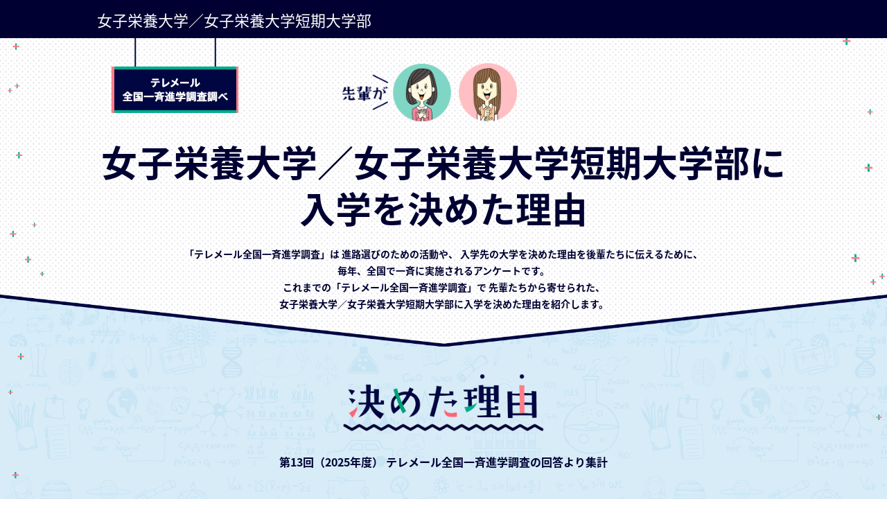

--- FILE ---
content_type: text/html; charset=UTF-8
request_url: https://telemail.jp/shingaku/p/shingakusurvey/result.php?code=0129&w=1
body_size: 16476
content:


<!DOCTYPE html>
<html lang="ja">
<head>
    <title>先輩が女子栄養大学／女子栄養大学短期大学部に入学を決めた理由 | テレメール全国一斉進学調査調べ</title>
    <meta charset="utf-8">
    <meta name="viewport" content="width=device-width, initial-scale=1">
    <meta http-equiv="X-UA-Compatible" content="IE=edge">
    <meta name="description" content="テレメール全国一斉進学調査調べ">
    <meta name="keywords" content="進学調査,テレメール,全国一斉,進路,入試,アンケート">
    
    <link rel="shortcut icon" type="image/vnd.microsoft.icon" href="https://telemail.jp/shingaku/favicon.ico?ver=20231122-1">
    <link rel="apple-touch-icon" href="/apple-touch-icon.png?ver=20231122-1">
    <!-- css -->
    <link rel="canonical" href=""/>
    
    
    <link rel="stylesheet" href="https://telemail.jp/shingaku/p/shingakusurvey/css/normalize.css?ver=20231122-1">
    
            <link href="//fonts.googleapis.com/earlyaccess/notosansjapanese.css?180220" media="all" rel="stylesheet" type="text/css"/>
        <link rel="stylesheet" href="https://telemail.jp/shingaku/p/shingakusurvey/css/style.css?61ver=20231122-1">
    
        
    <!--↓04TMSS-942-->
    <link rel="stylesheet" href="https://telemail.jp/shingaku/p/shingakusurvey/css/style_preview.css?250325ver=20231122-1">
    <!--↑04TMSS-942-->
    <!-- js -->
    <script src="https://telemail.jp/shingaku/p/shingakusurvey/js/jquery-1.12.4.min.js?ver=20231122-1"></script>

    <script src="https://telemail.jp/shingaku/p/shingakusurvey/js/common.js?230118ver=20231122-1"></script>

    <script src="https://telemail.jp/shingaku/p/shingakusurvey/js/Chart.bundle.min.js?ver=20231122-1"></script>
    <script src="https://telemail.jp/shingaku/p/shingakusurvey/js/jquery.matchHeight.js?ver=20231122-1"></script>

    <script>
        var $is_legacy=false;
            $is_legacy=true;
            </script>

    <!-- Google Tag Manager ADD 210303 -->
    <script>
    (function(w,d,s,l,i){w[l]=w[l]||[];w[l].push({'gtm.start':
    new Date().getTime(),event:'gtm.js'});var f=d.getElementsByTagName(s)[0],
    j=d.createElement(s),dl=l!='dataLayer'?'&l='+l:'';j.async=true;j.src=
    'https://www.googletagmanager.com/gtm.js?id='+i+dl;f.parentNode.insertBefore(j,f);
    })(window,document,'script','dataLayer','GTM-P22ZGTX');
    </script>
    <!-- End Google Tag Manager -->

    <script>
        function OScheck() {
            var ua = navigator.userAgent
            var bodyClass = false;
            if (ua.indexOf("iPhone") >= 0
                || ua.indexOf("iPad") >= 0
                || navigator.userAgent.indexOf("iPod") >= 0) {
                bodyClass = 'ios';

            }

            if (bodyClass !== false) {
            //document.querySelector('html').classList.add(bodyClass);
                document.querySelector('body').classList.add(bodyClass);
            }
            return;
        }
        
        
        document.addEventListener("DOMContentLoaded", function () {
            OScheck();

            /* FPTASKS-140 add */
            function getUrlParameter(name) {
                name = name.replace(/[\[]/, '\\[').replace(/[\]]/, '\\]');
                var regex = new RegExp('[\\?&]' + name + '=([^&#]*)');
                var results = regex.exec(location.search);
                return results === null ? '' : decodeURIComponent(results[1].replace(/\+/g, ' '));
            };

            var borderparam;
            if(getUrlParameter('s')==1){
                borderparam =0;
            }else if(getUrlParameter('w')==1){
                borderparam =2;
            }else{
                if($is_legacy){
                    borderparam =2;
                }else{
                    borderparam =0;
                }
                
            }
            /* FPTASKS-140 add */


            //選んだ理由がない場合は、処理しない
            if ($('#area-select').length == 0) return;

            //項目一覧を出力
            viewData.forEach(function (data, index) {
                if (data.val > 0) {
                    var $label = $('<span>').addClass('label').css('background-color', data.color);
                    var $li = $('<li>').text(data.text).prepend($label);
                    $('#graphdata').append($li);
                }
            });

            /*チャート要素が画面の2/3に来たときにイベント発火*/
            var $position = $('#chart').offset().top - ($(window).height() / 3 * 2);
            $(window).on('load scroll resize', function () {
                if ($(window).scrollTop() > $position) {
                    $(window).off('load scroll resize', arguments.callee);
                    //チャート表示
                    var ctx = document.getElementById("chart").getContext('2d');
                    var myChart = new Chart(ctx, {
                        type: 'doughnut',
                        data: {
                            labels: viewData.map(function (data) {
                                return data.text;
                            }),
                            datasets: [{
                                backgroundColor: viewData.map(function (data) {
                                    return data.color;
                                }),
                                borderColor: '#000000',
                                borderWidth: borderparam, //PTASKS-140 change
                                data: viewData.map(function (data) {
                                    return data.val;
                                }),
                            }],
                        },
                        options: {
                            legend: {
                                //凡例を消す
                                display: false,
                            },
                            tooltips: {
                                callbacks: {
                                    label: function (tooltipItem, data) {
                                        var allData = data.datasets[tooltipItem.datasetIndex].data;
                                        var tooltipLabel = data.labels[tooltipItem.index];
                                        var tooltipData = allData[tooltipItem.index];
                                        var total = 0;
                                        for (var i in allData) {
                                            total += allData[i];
                                        }
                                        var tooltipPercentage = Math.round((tooltipData / total) * 1000) / 10;
                                        return tooltipLabel + ':' + tooltipPercentage;
                                    }
                                },
                                enabled: false,
                                custom: function (tooltip) {
                                    // Tooltip Element
                                    var tooltipEl = document.getElementById('chartjs-tooltip');
                                    // Hide if no tooltip
                                    if (tooltip.opacity === 0) {
                                        tooltipEl.style.opacity = 0;
                                        return;
                                    }
                                    // Set caret Position
                                    tooltipEl.classList.remove('above', 'below', 'no-transform');
                                    if (tooltip.yAlign) {
                                        tooltipEl.classList.add(tooltip.yAlign);
                                    } else {
                                        tooltipEl.classList.add('no-transform');
                                    }

                                    function getBody(bodyItem) {
                                        return bodyItem.lines;
                                    }

                                    // Set Text
                                    if (tooltip.body) {
                                        var titleLines = tooltip.title || [];
                                        var bodyLines = tooltip.body.map(getBody);
                                        var innerHtml = "";
                                        bodyLines.forEach(function (body, i) {
                                            var label_str = body.toString();
                                            var splitstr = label_str.split(":");
                                            // console.log(body);
                                            innerHtml += '<p class ="label">' + splitstr[0] + '</p>';
                                            innerHtml += '<p class ="data">' + splitstr[1] + '%' + '</p>';
                                        });
                                        var tableRoot = tooltipEl;
                                        tableRoot.innerHTML = innerHtml;
                                    }
                                    var positionY = this._chart.canvas.offsetTop;
                                    var positionX = this._chart.canvas.offsetLeft;
                                    tooltipEl.style.opacity = 1;
                                    tooltipEl.style.left = positionX + tooltip.caretX + 'px';
                                    tooltipEl.style.top = positionY + tooltip.caretY + 'px';
                                }
                            },
                            responsive: true,
                            maintainAspectRatio: false,
                        },
                    });
                }
            });
        });

        //表示データ
                var viewData = [
            {val: 9, color: "#f4a886", text: "教育内容が良い",no:1,},
            {val: 0, color: "#81c584", text: "先生が魅力的",no:2,},
            {val: 1, color: "#76b6d2", text: "研究実績がある",no:3,},
            {val: 5, color: "#c2dc6c", text: "資格取得できる",no:4,},
            {val: 1, color: "#c0aacf", text: "就職に有利",no:5,},
            {val: 0, color: "#f18c69", text: "クラブ・サークル活動が盛ん",no:6,},
            {val: 0, color: "#f9de6b", text: "学生や卒業生が魅力的",no:7,},
            {val: 0, color: "#59aca6", text: "様々な支援制度がある",no:8,},
            {val: 1, color: "#6d8ec3", text: "学習環境が整っている",no:9,},
            {val: 0, color: "#c4c26d", text: "知名度が高い",no:10,},
            {val: 0, color: "#c96984", text: "奨学金制度の充実",no:11,},
            {val: 0, color: "#8fd7ef", text: "立地や通学環境が良い",no:12,},
            {val: 0, color: "#f090bd", text: "入試方式や難易度",no:13,},
        ];
                
        

        //値が大きい順に並び替え
         viewData.sort(function (data1, data2) {
             if (data1.val > data2.val) return -1;
             if (data1.val < data2.val) return 1;
             if (data1.no < data2.no) return -1;
             if (data1.no > data2.no) return 1;
             return 0;
         });


         $(function(){

             $('.movie-exists').click(function(){
                 var movieId = $(this).data('movie-id');
                  $('body').addClass('fix');
                  $('.movie').append('<iframe width="560" height="315" src="https://www.youtube.com/embed/' + movieId + '" frameborder="0" allow="accelerometer; autoplay; encrypted-media; gyroscope; picture-in-picture" allowfullscreen></iframe>');
                  $('#modal').fadeIn(500);
              });

              $('#modal').click(function(){
                  $('#modal').fadeOut(500);
                  $('.movie').empty();
                  $('body').removeClass('fix');
              });

         });

    </script>

                              <script>!function(e){var n="https://s.go-mpulse.net/boomerang/";if("False"=="True")e.BOOMR_config=e.BOOMR_config||{},e.BOOMR_config.PageParams=e.BOOMR_config.PageParams||{},e.BOOMR_config.PageParams.pci=!0,n="https://s2.go-mpulse.net/boomerang/";if(window.BOOMR_API_key="DXSU8-Q3QYQ-QSLJW-SJ7J7-ZQ9MN",function(){function e(){if(!o){var e=document.createElement("script");e.id="boomr-scr-as",e.src=window.BOOMR.url,e.async=!0,i.parentNode.appendChild(e),o=!0}}function t(e){o=!0;var n,t,a,r,d=document,O=window;if(window.BOOMR.snippetMethod=e?"if":"i",t=function(e,n){var t=d.createElement("script");t.id=n||"boomr-if-as",t.src=window.BOOMR.url,BOOMR_lstart=(new Date).getTime(),e=e||d.body,e.appendChild(t)},!window.addEventListener&&window.attachEvent&&navigator.userAgent.match(/MSIE [67]\./))return window.BOOMR.snippetMethod="s",void t(i.parentNode,"boomr-async");a=document.createElement("IFRAME"),a.src="about:blank",a.title="",a.role="presentation",a.loading="eager",r=(a.frameElement||a).style,r.width=0,r.height=0,r.border=0,r.display="none",i.parentNode.appendChild(a);try{O=a.contentWindow,d=O.document.open()}catch(_){n=document.domain,a.src="javascript:var d=document.open();d.domain='"+n+"';void(0);",O=a.contentWindow,d=O.document.open()}if(n)d._boomrl=function(){this.domain=n,t()},d.write("<bo"+"dy onload='document._boomrl();'>");else if(O._boomrl=function(){t()},O.addEventListener)O.addEventListener("load",O._boomrl,!1);else if(O.attachEvent)O.attachEvent("onload",O._boomrl);d.close()}function a(e){window.BOOMR_onload=e&&e.timeStamp||(new Date).getTime()}if(!window.BOOMR||!window.BOOMR.version&&!window.BOOMR.snippetExecuted){window.BOOMR=window.BOOMR||{},window.BOOMR.snippetStart=(new Date).getTime(),window.BOOMR.snippetExecuted=!0,window.BOOMR.snippetVersion=12,window.BOOMR.url=n+"DXSU8-Q3QYQ-QSLJW-SJ7J7-ZQ9MN";var i=document.currentScript||document.getElementsByTagName("script")[0],o=!1,r=document.createElement("link");if(r.relList&&"function"==typeof r.relList.supports&&r.relList.supports("preload")&&"as"in r)window.BOOMR.snippetMethod="p",r.href=window.BOOMR.url,r.rel="preload",r.as="script",r.addEventListener("load",e),r.addEventListener("error",function(){t(!0)}),setTimeout(function(){if(!o)t(!0)},3e3),BOOMR_lstart=(new Date).getTime(),i.parentNode.appendChild(r);else t(!1);if(window.addEventListener)window.addEventListener("load",a,!1);else if(window.attachEvent)window.attachEvent("onload",a)}}(),"".length>0)if(e&&"performance"in e&&e.performance&&"function"==typeof e.performance.setResourceTimingBufferSize)e.performance.setResourceTimingBufferSize();!function(){if(BOOMR=e.BOOMR||{},BOOMR.plugins=BOOMR.plugins||{},!BOOMR.plugins.AK){var n=""=="true"?1:0,t="",a="aoiugcqxfuxmw2mbh6yq-f-caf13f0a1-clientnsv4-s.akamaihd.net",i="false"=="true"?2:1,o={"ak.v":"39","ak.cp":"1576884","ak.ai":parseInt("1011172",10),"ak.ol":"0","ak.cr":9,"ak.ipv":4,"ak.proto":"h2","ak.rid":"90d6b419","ak.r":47370,"ak.a2":n,"ak.m":"b","ak.n":"essl","ak.bpcip":"3.145.67.0","ak.cport":43774,"ak.gh":"23.208.24.73","ak.quicv":"","ak.tlsv":"tls1.3","ak.0rtt":"","ak.0rtt.ed":"","ak.csrc":"-","ak.acc":"","ak.t":"1770078129","ak.ak":"hOBiQwZUYzCg5VSAfCLimQ==U4CX523pKgj87umgnevNFMeWJEtqsM9LYOSrYsBM28MUluJiomjeMc/gNDl7gPdoMPfWqD8uIbaBQJTICjtJB+dYY7d6qgZOebQJw9LB8Clv+fepzLFgojoRhGCKg5vevY2hs7xWNATiOh/2Gys3f/vP54+4pWKzMo7UzdVngppF6ydjOZ2DbwKaaHdEgk3pNjfiOFK/hnBjlIMIOV2RWI2u6v7xAk6TQLIaUOBqy/C/XEtkwX+bCllvxXdlMOnJ/CGe8WyEQocrHaYMVYD2BFgHAuC9kc5N2zVP+6IzYklpaCMmjYwniqc7S+bu+WZOnnDYBZpv3rxfehBF6KYSlRJSErggIXFujF06ViOWDrYujunLaX4QhW4ZvjBLro/0kxTD4rOZM+ICYMOCOvYtMKhpYoDZTBh3RMERua5kh/k=","ak.pv":"25","ak.dpoabenc":"","ak.tf":i};if(""!==t)o["ak.ruds"]=t;var r={i:!1,av:function(n){var t="http.initiator";if(n&&(!n[t]||"spa_hard"===n[t]))o["ak.feo"]=void 0!==e.aFeoApplied?1:0,BOOMR.addVar(o)},rv:function(){var e=["ak.bpcip","ak.cport","ak.cr","ak.csrc","ak.gh","ak.ipv","ak.m","ak.n","ak.ol","ak.proto","ak.quicv","ak.tlsv","ak.0rtt","ak.0rtt.ed","ak.r","ak.acc","ak.t","ak.tf"];BOOMR.removeVar(e)}};BOOMR.plugins.AK={akVars:o,akDNSPreFetchDomain:a,init:function(){if(!r.i){var e=BOOMR.subscribe;e("before_beacon",r.av,null,null),e("onbeacon",r.rv,null,null),r.i=!0}return this},is_complete:function(){return!0}}}}()}(window);</script></head>
<body class="">
<!-- header -->
<header id="header">
    <!-- header-inner -->
    <div id="header-inner">
        <p id="ttl-school">
                            女子栄養大学／女子栄養大学短期大学部                    </p>
    </div>
    
    <!-- /header-inner -->
</header>
<!-- /header -->

<!-- contents-main -->
<div id="contents-main">
    <!-- area-school-wrapper -->
    <div id="area-school-wrapper">
        <!-- area-school -->

                <section id="area-school">
            <p class="pc-only" id="img-chosa-pc"><img src="./images/zenkoku-chosa-pc.png" alt="テレメール全国一斉進学調査調べ"></p>
            <p class="sp-only" id="img-chosa-sp"><img src="./images/zenkoku-chosa-sp.png" alt="テレメール全国一斉進学調査調べ"></p>
            <p id="img-senpai"><img src="./images/senpai.png" alt="先輩が"></p>
            <h1 id="ttl-catch">女子栄養大学／女子栄養大学短期大学部に<br>
                入学を決めた理由</h1>
            
            <p id="ttl-body">「テレメール全国一斉進学調査」は<br class="br-sp">
                進路選びのための活動や、<br class="br-sp">
                入学先の大学を決めた理由を後輩たちに伝えるために、<br>
                毎年、全国で一斉に実施されるアンケートです。<br>
                これまでの「テレメール全国一斉進学調査」で<br class="br-sp">
                先輩たちから寄せられた、<br>
                女子栄養大学／女子栄養大学短期大学部に入学を決めた理由を紹介します。</p>

            
                </section>
        <!-- /area-school -->
    </div>
    <!-- /area-school-wrapper -->
            <!-- area-select -->
        <section id="area-select">
                        <h2 id="ttl-reason"><img src="./images/reason.png" alt="決めた理由"></h2>
            <p id="ttl-correct">第13回（2025年度）<br class="br-sp">
                テレメール全国一斉進学調査の回答より集計</p>
                        

            <!-- グラフ -->
            <!-- area-chart -->
            <div id="area-chart">

                <!-- グラフ描画エリア -->
                <div class="chart-container">
                    <canvas id="chart"></canvas>
                    <div id="chartjs-tooltip"></div>
                </div>
                <!-- /グラフ描画エリア -->
                <!-- グラフのデータを出力 -->
                <!-- ただし、dataが0の場合、liを出力しない -->
                <ul id="graphdata"></ul>
                <!-- /グラフのデータを出力 -->
                            </div>
            <!-- /area-chart -->
            <!-- /グラフ -->
        </section>
        <!-- /area-select -->
    
    <!-- area-voice -->

    <section id="area-voice">
        
                
                            <h3 id="ttl-voice"><img src="./images/senpai-voice.png" alt="先輩の声"></h3>
                 
            <div class="filters">
                        <p class="note">
                全国一斉進学調査（アンケート）では、入学を決めた理由を「最も該当するものを次の中から選んでください」（選択肢）、「具体的に教えてください」（自由回答）の順で尋ねており、選択肢と自由回答が異なる場合がありますが、当ページではそのまま表示しております。
            </p>
            
			                <ul class="voice-list-filter">
                                        <li>
                        <select class="filter-select" data-filter="gakubu_name">
                            <option value="">学部を選択</option>
                                                        <option value="0">栄養学部</option>
                                                        <option value="1">短期大学部-食物栄養学科</option>
                                                    </select>
                    </li>
                                        <li>
                        <select class="filter-select" data-filter="sei">
                            <option value="">性別を選択</option>
                                                        <option value="0">女性</option>
                                                        <option value="7">未回答</option>
                                                    </select>
                    </li>
                                        <li>
                        <select class="filter-select" data-filter="nendo">
                            <option value="">入学年度を選択</option>
                                                        <option value="0">2025年度</option>
                                                        <option value="17">2024年度</option>
                                                        <option value="26">2023年度</option>
                                                        <option value="29">2022年度</option>
                                                        <option value="48">2021年度</option>
                                                        <option value="30">2020年度</option>
                                                        <option value="33">2019年度</option>
                                                        <option value="31">2018年度</option>
                                                    </select>
                    </li>
                                    </ul>
                            </div>
            
            <ul id="mod-voice-list">

                                    <li class="s-woman flt-sei-0 flt-gakubu_name-0 flt-nendo-0"
                     >
                        <div>
                                                        <p class="txt-voice-title">教育内容が良い</p>
                                                        <p class="txt-voice">授業の内容の面白さや、立地の良さ、ネームバリューが挙げられますが、私としては学食が一番重要視しました。
私はご飯を食べるのが好きなので、美味しい学食のある所がいいと考えていて、他の栄養系の大学と比べた時に一番美味しかったし、細部までカロリーの計算やバランスが考えられているのを見てこれはすごいと感じ第一志望に決めました。</p>
                            <div class="wrapper-department">
                                <p class="txt-department">
                                    
                                
                                栄養学部 /                                 
                                    
                                <span>女性</span>（2025年度入学）</p>
                                                                    </div>
                                                    </div>
                    </li>
                                    <li class="s-woman flt-sei-0 flt-gakubu_name-0 flt-nendo-0"
                     >
                        <div>
                                                        <p class="txt-voice-title">資格取得できる</p>
                                                        <p class="txt-voice">栄養学に興味があったことや、第一志望校にむけた勉強を活かして受験をすることができたから。また、3月まで入学手続きを待ってくれるところも魅力的であった。</p>
                            <div class="wrapper-department">
                                <p class="txt-department">
                                    
                                
                                栄養学部 /                                 
                                    
                                <span>女性</span>（2025年度入学）</p>
                                                                    </div>
                                                    </div>
                    </li>
                                    <li class="s-woman flt-sei-0 flt-gakubu_name-0 flt-nendo-0"
                     >
                        <div>
                                                        <p class="txt-voice-title">教育内容が良い</p>
                                                        <p class="txt-voice">管理栄養士の資格を取ることのできる学科があり、オープンキャンパスに訪れた際教職員、学生の印象がとても良かった。学食も魅力的であった。</p>
                            <div class="wrapper-department">
                                <p class="txt-department">
                                    
                                
                                栄養学部 /                                 
                                    
                                <span>女性</span>（2025年度入学）</p>
                                                                    </div>
                                                    </div>
                    </li>
                                    <li class="s-woman flt-sei-0 flt-gakubu_name-0 flt-nendo-0"
                     >
                        <div>
                                                        <p class="txt-voice-title">研究実績がある</p>
                                                        <p class="txt-voice">就職だけでなく大学院進学も推奨している校風に興味を持った。他の栄養系の大学よりも研究室が多くあるため、選択の幅が広いと感じたから。</p>
                            <div class="wrapper-department">
                                <p class="txt-department">
                                    
                                
                                栄養学部 /                                 
                                    
                                <span>女性</span>（2025年度入学）</p>
                                                                    </div>
                                                    </div>
                    </li>
                                    <li class="s-woman flt-sei-0 flt-gakubu_name-0 flt-nendo-0"
                     >
                        <div>
                                                        <p class="txt-voice-title">資格取得できる</p>
                                                        <p class="txt-voice">身体障害を持っていながらも快く迎える準備をしてくださったから。（使いやすいまな板や、スロープ等）</p>
                            <div class="wrapper-department">
                                <p class="txt-department">
                                    
                                
                                栄養学部 /                                 
                                    
                                <span>女性</span>（2025年度入学）</p>
                                                                    </div>
                                                    </div>
                    </li>
                                    <li class="s-woman flt-sei-0 flt-gakubu_name-0 flt-nendo-0"
                     >
                        <div>
                                                        <p class="txt-voice-title">教育内容が良い</p>
                                                        <p class="txt-voice">学習内容が自分の将来の夢に1番近いと感じたため、女子栄養大学に決めました。</p>
                            <div class="wrapper-department">
                                <p class="txt-department">
                                    
                                
                                栄養学部 /                                 
                                    
                                <span>女性</span>（2025年度入学）</p>
                                                                    </div>
                                                    </div>
                    </li>
                                    <li class="s-woman flt-sei-0 flt-gakubu_name-0 flt-nendo-0"
                     >
                        <div>
                                                        <p class="txt-voice-title">教育内容が良い</p>
                                                        <p class="txt-voice">養護教諭になるための教育内容、学校や病院での実践的な学びができるから。</p>
                            <div class="wrapper-department">
                                <p class="txt-department">
                                    
                                
                                栄養学部 /                                 
                                    
                                <span>女性</span>（2025年度入学）</p>
                                                                    </div>
                                                    </div>
                    </li>
                                    <li class="s-unknown flt-sei-7 flt-gakubu_name-0 flt-nendo-0"
                     >
                        <div>
                                                        <p class="txt-voice-title">教育内容が良い</p>
                                                        <p class="txt-voice">管理栄養士の国家試験の合格率が高く、教員や設備が充実しているため</p>
                            <div class="wrapper-department">
                                <p class="txt-department">
                                    
                                
                                栄養学部                                
                                    
                                <span></span>（2025年度入学）</p>
                                                                    </div>
                                                    </div>
                    </li>
                                    <li class="s-woman flt-sei-0 flt-gakubu_name-1 flt-nendo-0"
                     >
                        <div>
                                                        <p class="txt-voice-title">教育内容が良い</p>
                                                        <p class="txt-voice">調理のできる栄養士を育成しており、編入学制度も充実している点</p>
                            <div class="wrapper-department">
                                <p class="txt-department">
                                    
                                
                                短期大学部-食物栄養学科 /                                 
                                    
                                <span>女性</span>（2025年度入学）</p>
                                                                    </div>
                                                    </div>
                    </li>
                                    <li class="s-woman flt-sei-0 flt-gakubu_name-0 flt-nendo-0"
                     >
                        <div>
                                                        <p class="txt-voice-title">資格取得できる</p>
                                                        <p class="txt-voice">資格の合格率や就職率が高いことや実践的な実習があること。</p>
                            <div class="wrapper-department">
                                <p class="txt-department">
                                    
                                
                                栄養学部 /                                 
                                    
                                <span>女性</span>（2025年度入学）</p>
                                                                    </div>
                                                    </div>
                    </li>
                                    <li class="s-woman flt-sei-0 flt-gakubu_name-0 flt-nendo-0"
                     >
                        <div>
                                                        <p class="txt-voice-title">学習環境が整っている</p>
                                                        <p class="txt-voice">栄養学を学ぶための環境が整えられているから。</p>
                            <div class="wrapper-department">
                                <p class="txt-department">
                                    
                                
                                栄養学部 /                                 
                                    
                                <span>女性</span>（2025年度入学）</p>
                                                                    </div>
                                                    </div>
                    </li>
                                    <li class="s-woman flt-sei-0 flt-gakubu_name-0 flt-nendo-0"
                     >
                        <div>
                                                        <p class="txt-voice-title">就職に有利</p>
                                                        <p class="txt-voice">資格取得に向けてのサポートが手厚いから。</p>
                            <div class="wrapper-department">
                                <p class="txt-department">
                                    
                                
                                栄養学部 /                                 
                                    
                                <span>女性</span>（2025年度入学）</p>
                                                                    </div>
                                                    </div>
                    </li>
                                    <li class="s-woman flt-sei-0 flt-gakubu_name-0 flt-nendo-0"
                     >
                        <div>
                                                        <p class="txt-voice-title">教育内容が良い</p>
                                                        <p class="txt-voice">管理栄養士国家試験の合格率が高いこと</p>
                            <div class="wrapper-department">
                                <p class="txt-department">
                                    
                                
                                栄養学部 /                                 
                                    
                                <span>女性</span>（2025年度入学）</p>
                                                                    </div>
                                                    </div>
                    </li>
                                    <li class="s-woman flt-sei-0 flt-gakubu_name-0 flt-nendo-0"
                     >
                        <div>
                                                        <p class="txt-voice-title">教育内容が良い</p>
                                                        <p class="txt-voice">資格の合格率、授業内容がよかった</p>
                            <div class="wrapper-department">
                                <p class="txt-department">
                                    
                                
                                栄養学部 /                                 
                                    
                                <span>女性</span>（2025年度入学）</p>
                                                                    </div>
                                                    </div>
                    </li>
                                    <li class="s-woman flt-sei-0 flt-gakubu_name-0 flt-nendo-0"
                     >
                        <div>
                                                        <p class="txt-voice-title">資格取得できる</p>
                                                        <p class="txt-voice">教育力と合格実績が高い</p>
                            <div class="wrapper-department">
                                <p class="txt-department">
                                    
                                
                                栄養学部 /                                 
                                    
                                <span>女性</span>（2025年度入学）</p>
                                                                    </div>
                                                    </div>
                    </li>
                                    <li class="s-woman flt-sei-0 flt-gakubu_name-0 flt-nendo-0"
                     >
                        <div>
                                                        <p class="txt-voice-title">教育内容が良い</p>
                                                        <p class="txt-voice">取りたい資格が取れるから</p>
                            <div class="wrapper-department">
                                <p class="txt-department">
                                    
                                
                                栄養学部 /                                 
                                    
                                <span>女性</span>（2025年度入学）</p>
                                                                    </div>
                                                    </div>
                    </li>
                                    <li class="s-woman flt-sei-0 flt-gakubu_name-1 flt-nendo-0"
                     >
                        <div>
                                                        <p class="txt-voice-title">資格取得できる</p>
                                                        <p class="txt-voice">実習が多く楽しそうだから</p>
                            <div class="wrapper-department">
                                <p class="txt-department">
                                    
                                
                                短期大学部-食物栄養学科 /                                 
                                    
                                <span>女性</span>（2025年度入学）</p>
                                                                    </div>
                                                    </div>
                    </li>
                                    <li class="s-woman flt-sei-0 flt-gakubu_name-0 flt-nendo-17"
                     >
                        <div>
                                                        <p class="txt-voice-title">教育内容が良い</p>
                                                        <p class="txt-voice">管理栄養士の資格を取得するためのサポートがとても充実していて、大学の環境もとてもよかったため</p>
                            <div class="wrapper-department">
                                <p class="txt-department">
                                    
                                
                                栄養学部 /                                 
                                    
                                <span>女性</span>（2024年度入学）</p>
                                                                    </div>
                                                    </div>
                    </li>
                                    <li class="s-woman flt-sei-0 flt-gakubu_name-0 flt-nendo-17"
                     >
                        <div>
                                                        <p class="txt-voice-title">教育内容が良い</p>
                                                        <p class="txt-voice">管理栄養士を目指せる大学を探していた中でで、女子栄養大学で学ぶ｢4群点数法｣に惹かれたから。また管理栄養士の国家試験合格率が高く、先生が一人一人に合わせて手厚いフォローをしてくれるから。</p>
                            <div class="wrapper-department">
                                <p class="txt-department">
                                    
                                
                                栄養学部 /                                 
                                    
                                <span>女性</span>（2024年度入学）</p>
                                                                    </div>
                                                    </div>
                    </li>
                                    <li class="s-woman flt-sei-0 flt-gakubu_name-0 flt-nendo-17"
                     >
                        <div>
                                                        <p class="txt-voice-title">就職に有利</p>
                                                        <p class="txt-voice">養護教諭の就職率が高く、現代の学校の問題をふまえた実習や演習を行い周りの人と切磋琢磨して学んでいける環境が整っているから。</p>
                            <div class="wrapper-department">
                                <p class="txt-department">
                                    
                                
                                栄養学部 /                                 
                                    
                                <span>女性</span>（2024年度入学）</p>
                                                                    </div>
                                                    </div>
                    </li>
                                    <li class="s-woman flt-sei-0 flt-gakubu_name-0 flt-nendo-17"
                     >
                        <div>
                                                        <p class="txt-voice-title">知名度が高い</p>
                                                        <p class="txt-voice">学校見学の時に受けた印象が良かった。国家試験の合格率も一番高いので決め手になった。</p>
                            <div class="wrapper-department">
                                <p class="txt-department">
                                    
                                
                                栄養学部 /                                 
                                    
                                <span>女性</span>（2024年度入学）</p>
                                                                    </div>
                                                    </div>
                    </li>
                                    <li class="s-woman flt-sei-0 flt-gakubu_name-0 flt-nendo-17"
                     >
                        <div>
                                                        <p class="txt-voice-title">資格取得できる</p>
                                                        <p class="txt-voice">栄養士資格と、教員免許の取得が可能。研究設備が整っている。就職へのサポートが手厚い。校舎が綺麗。教授が魅力的。</p>
                            <div class="wrapper-department">
                                <p class="txt-department">
                                    
                                
                                栄養学部 /                                 
                                    
                                <span>女性</span>（2024年度入学）</p>
                                                                    </div>
                                                    </div>
                    </li>
                                    <li class="s-woman flt-sei-0 flt-gakubu_name-0 flt-nendo-17"
                     >
                        <div>
                                                        <p class="txt-voice-title">教育内容が良い</p>
                                                        <p class="txt-voice">取得したい資格があるため。その資格を取得できる学科がある大学や専門学校を比較して、自分にとって一番きめ細やかに学べそうだったから。</p>
                            <div class="wrapper-department">
                                <p class="txt-department">
                                    
                                
                                栄養学部 /                                 
                                    
                                <span>女性</span>（2024年度入学）</p>
                                                                    </div>
                                                    </div>
                    </li>
                                    <li class="s-woman flt-sei-0 flt-gakubu_name-0 flt-nendo-17"
                     >
                        <div>
                                                        <p class="txt-voice-title">知名度が高い</p>
                                                        <p class="txt-voice">研究室が豊富であり管理栄養士の合格実績が11年連続一位という素晴らしい成績を残しているから</p>
                            <div class="wrapper-department">
                                <p class="txt-department">
                                    
                                
                                栄養学部 /                                 
                                    
                                <span>女性</span>（2024年度入学）</p>
                                                                    </div>
                                                    </div>
                    </li>
                                    <li class="s-woman flt-sei-0 flt-gakubu_name-0 flt-nendo-17"
                     >
                        <div>
                                                        <p class="txt-voice-title">資格取得できる</p>
                                                        <p class="txt-voice">自分が将来なりたい職業について学べて就職率がよく先輩方が良いところに入っているから。</p>
                            <div class="wrapper-department">
                                <p class="txt-department">
                                    
                                
                                栄養学部 /                                 
                                    
                                <span>女性</span>（2024年度入学）</p>
                                                                    </div>
                                                    </div>
                    </li>
                                    <li class="s-woman flt-sei-0 flt-gakubu_name-0 flt-nendo-17"
                     >
                        <div>
                                                        <p class="txt-voice-title">教育内容が良い</p>
                                                        <p class="txt-voice">女子栄養大学にしかない学科、コース選択の授業があり、私がやりたいと考えていることが実現できると思ったから。</p>
                            <div class="wrapper-department">
                                <p class="txt-department">
                                    
                                
                                栄養学部 /                                 
                                    
                                <span>女性</span>（2024年度入学）</p>
                                                                    </div>
                                                    </div>
                    </li>
                                    <li class="s-woman flt-sei-0 flt-gakubu_name-0 flt-nendo-26"
                     >
                        <div>
                                                        <p class="txt-voice-title">教育内容が良い</p>
                                                        <p class="txt-voice">食に関する専門知識・技術を基礎から学ぶことができ、数多くの実習を通して実践力を身につけられるところに魅力を感じたから。特に、地域・企業との共同開発やインターンシップで実際に仕事を体験し、将来像を明確にして自分の進みたい道へ繋げられるところに強く惹かれた。</p>
                            <div class="wrapper-department">
                                <p class="txt-department">
                                    
                                
                                栄養学部 /                                 
                                    
                                <span>女性</span>（2023年度入学）</p>
                                                                    </div>
                                                    </div>
                    </li>
                                    <li class="s-woman flt-sei-0 flt-gakubu_name-0 flt-nendo-26"
                     >
                        <div>
                                                        <p class="txt-voice-title">就職に有利</p>
                                                        <p class="txt-voice">とにかく就職率が良く、ほかの栄養系大学よりも有名企業にたくさん就職している方が多いことが決め手になりました。また、わたしの進学する食文化栄養学科では栄養分野の勉強だけでなく、食品のプロデュースや企画のことも学べることが、大学にはなくて魅力的でした</p>
                            <div class="wrapper-department">
                                <p class="txt-department">
                                    
                                
                                栄養学部 /                                 
                                    
                                <span>女性</span>（2023年度入学）</p>
                                                                    </div>
                                                    </div>
                    </li>
                                    <li class="s-woman flt-sei-0 flt-gakubu_name-1 flt-nendo-26"
                     >
                        <div>
                                                        <p class="txt-voice-title">資格取得できる</p>
                                                        <p class="txt-voice">自分が取りたい栄養士の資格が取れること、フードコーディネートやフードマーケティングなど自分の興味のある科目がたくさんあり、大学に比べて少人数で指導してくれるので生徒と先生の距離が近いことが決め手になりました。</p>
                            <div class="wrapper-department">
                                <p class="txt-department">
                                    
                                
                                短期大学部-食物栄養学科 /                                 
                                    
                                <span>女性</span>（2023年度入学）</p>
                                                                    </div>
                                                    </div>
                    </li>
                                    <li class="s-woman flt-sei-0 flt-gakubu_name-0 flt-nendo-29"
                     >
                        <div>
                                                        <p class="txt-voice-title">資格取得できる</p>
                                                        <p class="txt-voice">高校一年生の時から大学のこと調べた際に興味を持った大学でオープンキャンパスに参加しました。オープンキャンパスに参加した時に感じた大学の雰囲気やカリキュラムに惹かれました。この大学なら将来の夢にも一歩近づけると思いました。栄養系の雑誌など本屋で手に取る本はほとんどが女子栄養大学出版が多かったため自分がその大学で学べたらいいなと感じたから。また、同じ栄養士になりたいと勉強している仲間と切磋琢磨しあいながら勉強できるのではないかと感じたから。豊富な資格取得できるから。</p>
                            <div class="wrapper-department">
                                <p class="txt-department">
                                    
                                
                                栄養学部 /                                 
                                    
                                <span>女性</span>（2022年度入学）</p>
                                                                    </div>
                                                    </div>
                    </li>
                                    <li class="s-woman flt-sei-0 flt-gakubu_name-0 flt-nendo-30"
                     >
                        <div>
                                                        <p class="txt-voice-title">学習環境が整っている</p>
                                                        <p class="txt-voice">私の夢は臨床検査技師になることですが、栄養に関しても学びたいという気持ちがありました。女子栄養大学では栄養士の資格取得と臨床検査技師の国家資格が得られます。実際に新卒での国家試験合格率が高いということにも魅力を感じました。また、都心の大学にはない農園があること施設や設備も時代のニーズに合わせているという所にも魅力を感じました。大学では思いっきり夢に向けての勉学と研究をしたいので自分の中で本当に行きたい大学である栄大のみしか受験をしませんでした。それくらい私にとっては栄大は素晴らしい大学だと思っています。</p>
                            <div class="wrapper-department">
                                <p class="txt-department">
                                    
                                
                                栄養学部 /                                 
                                    
                                <span>女性</span>（2020年度入学）</p>
                                                                    </div>
                                                    </div>
                    </li>
                                    <li class="s-woman flt-sei-0 flt-gakubu_name-0 flt-nendo-31"
                     >
                        <div>
                                                        <p class="txt-voice-title">教育内容が良い</p>
                                                        <p class="txt-voice">管理栄養士の合格率100パーセント業界の中では有名な大学実践的な学びが出来るスポーツ栄養学について精通した先生がいる</p>
                            <div class="wrapper-department">
                                <p class="txt-department">
                                    
                                
                                栄養学部 /                                 
                                    
                                <span>女性</span>（2018年度入学）</p>
                                                                    </div>
                                                    </div>
                    </li>
                                    <li class="s-woman flt-sei-0 flt-gakubu_name-0 flt-nendo-29"
                     >
                        <div>
                                                        <p class="txt-voice-title">資格取得できる</p>
                                                        <p class="txt-voice">私は管理栄養士になりたくて、管理栄養士過程のある大学を探していたところ、女子栄養大学を見つけました。女子栄養大学は他大学と比べて実践が多く、また、栄養学部の中では歴史があり、教育の質も良いとのことからこの大学に入学したいと思いました。</p>
                            <div class="wrapper-department">
                                <p class="txt-department">
                                    
                                
                                栄養学部 /                                 
                                    
                                <span>女性</span>（2022年度入学）</p>
                                                                    </div>
                                                    </div>
                    </li>
                                    <li class="s-woman flt-sei-0 flt-gakubu_name-0 flt-nendo-33"
                     >
                        <div>
                                                        <p class="txt-voice-title">教育内容が良い</p>
                                                        <p class="txt-voice">手厚い指導の下で資格も取れて施設も充実している。また、スポーツ栄養も学べるため、自分のやりたいことができる大学であった。栄養学の中でも有名な大学なので、行きたいと思ったから。</p>
                            <div class="wrapper-department">
                                <p class="txt-department">
                                    
                                
                                栄養学部 /                                 
                                    
                                <span>女性</span>（2019年度入学）</p>
                                                                    </div>
                                                    </div>
                    </li>
                                    <li class="s-woman flt-sei-0 flt-gakubu_name-0 flt-nendo-33"
                     >
                        <div>
                                                        <p class="txt-voice-title">教育内容が良い</p>
                                                        <p class="txt-voice">私は養護教諭になりたいと心に決めた時から女子栄養大学への進学を決めました。私が高校でお世話になった養護教諭の先生が女子栄養大学の出身ということも志望を決めた理由の1つです。採用試験の合格率の高さや、同じ夢をもった仲間と切磋琢磨しながら学ぶことができる環境にも強く魅力を感じました。実際にキャンパスを訪れた時の雰囲気の良さから、より女子栄養大学で学びを深めたいと思いました。</p>
                            <div class="wrapper-department">
                                <p class="txt-department">
                                    
                                
                                栄養学部 /                                 
                                    
                                <span>女性</span>（2019年度入学）</p>
                                                                    </div>
                                                    </div>
                    </li>
                                    <li class="s-woman flt-sei-0 flt-gakubu_name-0 flt-nendo-29"
                     >
                        <div>
                                                        <p class="txt-voice-title">就職に有利</p>
                                                        <p class="txt-voice">養護教諭1種免許証の合格率が高いから養護教諭は学校に1-2人という少ない枠にも関わらず95%以上が現役で就職しているからまた先生方との距離が近く一人ひとりを4年間しっかりとサポートしてくださるから縦のつながりが強く先輩方との交流のできる場が学校から設けられているから実習が早めから始まるから</p>
                            <div class="wrapper-department">
                                <p class="txt-department">
                                    
                                
                                栄養学部 /                                 
                                    
                                <span>女性</span>（2022年度入学）</p>
                                                                    </div>
                                                    </div>
                    </li>
                                    <li class="s-woman flt-sei-0 flt-gakubu_name-0 flt-nendo-30"
                     >
                        <div>
                                                        <p class="txt-voice-title">教育内容が良い</p>
                                                        <p class="txt-voice">栄養と食に関する勉強をする上で、現在住んでいる大阪から通える大学で納得のいく学校がなかった。オープンキャンパスに行った時の雰囲気や、在学生の方に聞いた学習内容に納得がいき決定した。日本で唯一の栄養の単科大学ということもあり最先端かつ高品質の学習ができるとも感じた。</p>
                            <div class="wrapper-department">
                                <p class="txt-department">
                                    
                                
                                栄養学部 /                                 
                                    
                                <span>女性</span>（2020年度入学）</p>
                                                                    </div>
                                                    </div>
                    </li>
                                    <li class="s-woman flt-sei-0 flt-gakubu_name-0 flt-nendo-33"
                     >
                        <div>
                                                        <p class="txt-voice-title">教育内容が良い</p>
                                                        <p class="txt-voice">幅広い場で豊かな知識と偏りのない専門性を十分に発揮できる管理栄養士になりたい私にとって専門性を高めた上で同種の中にある更なる専門性を多岐にわたって学ぶことを許してくれる為。他に似通った特徴を持つのはこの学校含め２校しかなかった！</p>
                            <div class="wrapper-department">
                                <p class="txt-department">
                                    
                                
                                栄養学部 /                                 
                                    
                                <span>女性</span>（2019年度入学）</p>
                                                                    </div>
                                                    </div>
                    </li>
                                    <li class="s-woman flt-sei-0 flt-gakubu_name-0 flt-nendo-26"
                     >
                        <div>
                                                        <p class="txt-voice-title">教育内容が良い</p>
                                                        <p class="txt-voice">管理栄養士国家資格の合格率が10年連続全国1位で、実習にも力を入れており、実践的に学びつつ、仲間と切磋琢磨して成長していけると思ったから。</p>
                            <div class="wrapper-department">
                                <p class="txt-department">
                                    
                                
                                栄養学部 /                                 
                                    
                                <span>女性</span>（2023年度入学）</p>
                                                                    </div>
                                                    </div>
                    </li>
                                    <li class="s-woman flt-sei-0 flt-gakubu_name-0 flt-nendo-26"
                     >
                        <div>
                                                        <p class="txt-voice-title">学習環境が整っている</p>
                                                        <p class="txt-voice">実習施設が充実していて、管理栄養士の合格率も高いためこの大学に決めました。また、大学の周辺は静かなところで居心地が良いと思いました。</p>
                            <div class="wrapper-department">
                                <p class="txt-department">
                                    
                                
                                栄養学部 /                                 
                                    
                                <span>女性</span>（2023年度入学）</p>
                                                                    </div>
                                                    </div>
                    </li>
                                    <li class="s-woman flt-sei-0 flt-gakubu_name-0 flt-nendo-26"
                     >
                        <div>
                                                        <p class="txt-voice-title">資格取得できる</p>
                                                        <p class="txt-voice">資格試験合格率が非常に高く、研究設備が整っている。海外研修や地域との交流もありより研究内容を深められるのに最適だと思ったから。</p>
                            <div class="wrapper-department">
                                <p class="txt-department">
                                    
                                
                                栄養学部 /                                 
                                    
                                <span>女性</span>（2023年度入学）</p>
                                                                    </div>
                                                    </div>
                    </li>
                                    <li class="s-woman flt-sei-0 flt-gakubu_name-0 flt-nendo-26"
                     >
                        <div>
                                                        <p class="txt-voice-title">教育内容が良い</p>
                                                        <p class="txt-voice">姉が通っていたこともあり、安心感と信頼があった。また、実習が多いため自分の実践力がつくと思ったから。</p>
                            <div class="wrapper-department">
                                <p class="txt-department">
                                    
                                
                                栄養学部 /                                 
                                    
                                <span>女性</span>（2023年度入学）</p>
                                                                    </div>
                                                    </div>
                    </li>
                                    <li class="s-woman flt-sei-0 flt-gakubu_name-0 flt-nendo-31"
                     >
                        <div>
                                                        <p class="txt-voice-title">学習環境が整っている</p>
                                                        <p class="txt-voice">設備も整っていて栄養の世界において信用が高く、教師陣もとてもいいと高校の先生に勧められたから</p>
                            <div class="wrapper-department">
                                <p class="txt-department">
                                    
                                
                                栄養学部 /                                 
                                    
                                <span>女性</span>（2018年度入学）</p>
                                                                    </div>
                                                    </div>
                    </li>
                                    <li class="s-woman flt-sei-0 flt-gakubu_name-0 flt-nendo-30"
                     >
                        <div>
                                                        <p class="txt-voice-title">教育内容が良い</p>
                                                        <p class="txt-voice">将来養護教諭を目指している身として、既卒生が多く資格取得の実績がある女子栄養大学にはとても魅力を感じたからです。また、卒業したあとも教員採用試験に受かるまでは大学で授業を受けることができるということを聞き、女子栄養大を第一希望に絞りました。</p>
                            <div class="wrapper-department">
                                <p class="txt-department">
                                    
                                
                                栄養学部 /                                 
                                    
                                <span>女性</span>（2020年度入学）</p>
                                                                    </div>
                                                    </div>
                    </li>
                                    <li class="s-woman flt-sei-0 flt-gakubu_name-0 flt-nendo-33"
                     >
                        <div>
                                                        <p class="txt-voice-title">教育内容が良い</p>
                                                        <p class="txt-voice">志望するコースが併修できること、それによって取得できる資格の種類が増えること、栄養学専門の先生が多くいる上に教材や施設が充実していること、定期的な実習や実践的な授業を履修できることなどが理由です。</p>
                            <div class="wrapper-department">
                                <p class="txt-department">
                                    
                                
                                栄養学部 /                                 
                                    
                                <span>女性</span>（2019年度入学）</p>
                                                                    </div>
                                                    </div>
                    </li>
                                    <li class="s-woman flt-sei-0 flt-gakubu_name-0 flt-nendo-30"
                     >
                        <div>
                                                        <p class="txt-voice-title">資格取得できる</p>
                                                        <p class="txt-voice">女子栄養大学は、栄養に関することが専門的に学べる上、設備が充実しており、国家試験の受験資格を得ることが出来たり、海外の提携校が多く、留学などに関することも視野に入れられるため。また、卒業後の進路や在学中のケアも充実しておりとても良い学校だと思ったため。</p>
                            <div class="wrapper-department">
                                <p class="txt-department">
                                    
                                
                                栄養学部 /                                 
                                    
                                <span>女性</span>（2020年度入学）</p>
                                                                    </div>
                                                    </div>
                    </li>
                                    <li class="s-woman flt-sei-0 flt-gakubu_name-0 flt-nendo-31"
                     >
                        <div>
                                                        <p class="txt-voice-title">資格取得できる</p>
                                                        <p class="txt-voice">私は将来養護教諭になりたいと思っています。女子栄養大学では、養護教諭に特化した授業を行い、実績もあり、先生方もとても熱心で、女子栄養大学に入学できたら、夢に近づけるのではないかと思い、志望しました。</p>
                            <div class="wrapper-department">
                                <p class="txt-department">
                                    
                                
                                栄養学部 /                                 
                                    
                                <span>女性</span>（2018年度入学）</p>
                                                                    </div>
                                                    </div>
                    </li>
                                    <li class="s-woman flt-sei-0 flt-gakubu_name-0 flt-nendo-30"
                     >
                        <div>
                                                        <p class="txt-voice-title">教育内容が良い</p>
                                                        <p class="txt-voice">専門的で手厚い指導に魅力を感じ、さらに学びたかったスポーツ栄養学を実践的に学べるから。</p>
                            <div class="wrapper-department">
                                <p class="txt-department">
                                    
                                
                                栄養学部 /                                 
                                    
                                <span>女性</span>（2020年度入学）</p>
                                                                    </div>
                                                    </div>
                    </li>
                                    <li class="s-woman flt-sei-0 flt-gakubu_name-0 flt-nendo-48"
                     >
                        <div>
                                                        <p class="txt-voice-title">教育内容が良い</p>
                                                        <p class="txt-voice">自分は栄養教諭を目指しており、それに向けての教育がどこよりも充実していると思ったから。管理栄養士の国家試験合格者数も毎年1位を誇っているので、その数字もすごく魅力的だった。</p>
                            <div class="wrapper-department">
                                <p class="txt-department">
                                    
                                
                                栄養学部 /                                 
                                    
                                <span>女性</span>（2021年度入学）</p>
                                                                    </div>
                                                    </div>
                    </li>
                                    <li class="s-woman flt-sei-0 flt-gakubu_name-0 flt-nendo-31"
                     >
                        <div>
                                                        <p class="txt-voice-title">教育内容が良い</p>
                                                        <p class="txt-voice">管理栄養士の国家試験合格率が高いから。自宅から通学がしやすいから。就職先が充実しているから。身内に卒業生がいて、話を聞くなかで自分に合っていると思ったから。</p>
                            <div class="wrapper-department">
                                <p class="txt-department">
                                    
                                
                                栄養学部 /                                 
                                    
                                <span>女性</span>（2018年度入学）</p>
                                                                    </div>
                                                    </div>
                    </li>
                                    <li class="s-woman flt-sei-0 flt-gakubu_name-0 flt-nendo-31"
                     >
                        <div>
                                                        <p class="txt-voice-title">教育内容が良い</p>
                                                        <p class="txt-voice">国家試験合格率、就職率共に100%だから。学生、先生などの大学の雰囲気がとてもよく自分に合っていると思ったから。養護教諭専門のカリキュラムが充実している。</p>
                            <div class="wrapper-department">
                                <p class="txt-department">
                                    
                                
                                栄養学部 /                                 
                                    
                                <span>女性</span>（2018年度入学）</p>
                                                                    </div>
                                                    </div>
                    </li>
                                    <li class="s-woman flt-sei-0 flt-gakubu_name-0 flt-nendo-33"
                     >
                        <div>
                                                        <p class="txt-voice-title">教育内容が良い</p>
                                                        <p class="txt-voice">オープンキャンパスに行った時、沢山話を聞いてとても大変そうだなと思ったけれどそれ以上に授業内容が楽しそうで、ここで学びたいなと思ったので志望しました。</p>
                            <div class="wrapper-department">
                                <p class="txt-department">
                                    
                                
                                栄養学部 /                                 
                                    
                                <span>女性</span>（2019年度入学）</p>
                                                                    </div>
                                                    </div>
                    </li>
                                    <li class="s-woman flt-sei-0 flt-gakubu_name-0 flt-nendo-29"
                     >
                        <div>
                                                        <p class="txt-voice-title">資格取得できる</p>
                                                        <p class="txt-voice">臨床検査技師を目指しているので、国家試験受験資格を得られるから。また興味があった食についての勉強もでき、さらに栄養士資格を取得できるため。</p>
                            <div class="wrapper-department">
                                <p class="txt-department">
                                    
                                
                                栄養学部 /                                 
                                    
                                <span>女性</span>（2022年度入学）</p>
                                                                    </div>
                                                    </div>
                    </li>
                                    <li class="s-woman flt-sei-0 flt-gakubu_name-0 flt-nendo-29"
                     >
                        <div>
                                                        <p class="txt-voice-title">就職に有利</p>
                                                        <p class="txt-voice">どの分野にも管理栄養士としての就職先が豊富にある大学はあまりなくて、そんな中でも女子栄養大学は手厚い就職支援でサポートしてくれるからです。</p>
                            <div class="wrapper-department">
                                <p class="txt-department">
                                    
                                
                                栄養学部 /                                 
                                    
                                <span>女性</span>（2022年度入学）</p>
                                                                    </div>
                                                    </div>
                    </li>
                                    <li class="s-woman flt-sei-0 flt-gakubu_name-0 flt-nendo-30"
                     >
                        <div>
                                                        <p class="txt-voice-title">資格取得できる</p>
                                                        <p class="txt-voice">以前から栄養士になりたいと思っていて、昨年のオープンキャンパスに参加し、大学のポリシーを聞くことにより入学したい思いが強くなったこと。</p>
                            <div class="wrapper-department">
                                <p class="txt-department">
                                    
                                
                                栄養学部 /                                 
                                    
                                <span>女性</span>（2020年度入学）</p>
                                                                    </div>
                                                    </div>
                    </li>
                                    <li class="s-woman flt-sei-0 flt-gakubu_name-0 flt-nendo-29"
                     >
                        <div>
                                                        <p class="txt-voice-title">教育内容が良い</p>
                                                        <p class="txt-voice">オープンキャンパスに行ったら、先生方がとても優しくて雰囲気が良く、栄養について詳しく学ぶことができ行きたいと思うようになったから。</p>
                            <div class="wrapper-department">
                                <p class="txt-department">
                                    
                                
                                栄養学部 /                                 
                                    
                                <span>女性</span>（2022年度入学）</p>
                                                                    </div>
                                                    </div>
                    </li>
                                    <li class="s-woman flt-sei-0 flt-gakubu_name-0 flt-nendo-31"
                     >
                        <div>
                                                        <p class="txt-voice-title">資格取得できる</p>
                                                        <p class="txt-voice">自分が取りたい管理栄養士の国家試験受験資格が取れることに加え試験へのサポートが充実していること。学校内の設備が整っていること。</p>
                            <div class="wrapper-department">
                                <p class="txt-department">
                                    
                                
                                栄養学部 /                                 
                                    
                                <span>女性</span>（2018年度入学）</p>
                                                                    </div>
                                                    </div>
                    </li>
                                    <li class="s-woman flt-sei-0 flt-gakubu_name-0 flt-nendo-30"
                     >
                        <div>
                                                        <p class="txt-voice-title">資格取得できる</p>
                                                        <p class="txt-voice">施設が充実している、管理栄養士の合格率が高い、学べる学問の幅が広い、卒業後をイメージしたさまざまなフィールドでの体験ができる</p>
                            <div class="wrapper-department">
                                <p class="txt-department">
                                    
                                
                                栄養学部 /                                 
                                    
                                <span>女性</span>（2020年度入学）</p>
                                                                    </div>
                                                    </div>
                    </li>
                                    <li class="s-woman flt-sei-0 flt-gakubu_name-0 flt-nendo-48"
                     >
                        <div>
                                                        <p class="txt-voice-title">教育内容が良い</p>
                                                        <p class="txt-voice">管理栄養士になるために必要なカリキュラムが整っていて、スチューデントアシスタント制などのほかの学校にはない制度があるから。</p>
                            <div class="wrapper-department">
                                <p class="txt-department">
                                    
                                
                                栄養学部 /                                 
                                    
                                <span>女性</span>（2021年度入学）</p>
                                                                    </div>
                                                    </div>
                    </li>
                                    <li class="s-woman flt-sei-0 flt-gakubu_name-0 flt-nendo-30"
                     >
                        <div>
                                                        <p class="txt-voice-title">教育内容が良い</p>
                                                        <p class="txt-voice">カリキュラム､実習設備が大変よく整っていて4年間で基礎から高度な専門知識･技術まで多くのことを学ぶことが出来ると思った為。</p>
                            <div class="wrapper-department">
                                <p class="txt-department">
                                    
                                
                                栄養学部 /                                 
                                    
                                <span>女性</span>（2020年度入学）</p>
                                                                    </div>
                                                    </div>
                    </li>
                                    <li class="s-woman flt-sei-0 flt-gakubu_name-0 flt-nendo-33"
                     >
                        <div>
                                                        <p class="txt-voice-title">教育内容が良い</p>
                                                        <p class="txt-voice">管理栄養士でも将来就職するときに病院や公務などどの職種に着くかわからないのでどの職種についても学べるところが魅力的でした</p>
                            <div class="wrapper-department">
                                <p class="txt-department">
                                    
                                
                                栄養学部 /                                 
                                    
                                <span>女性</span>（2019年度入学）</p>
                                                                    </div>
                                                    </div>
                    </li>
                                    <li class="s-woman flt-sei-0 flt-gakubu_name-0 flt-nendo-30"
                     >
                        <div>
                                                        <p class="txt-voice-title">教育内容が良い</p>
                                                        <p class="txt-voice">管理栄養士になるための授業や実習を受けられる。将来の方向性に向けて各人に対応した学習ができ、国家試験合格率も高いから。</p>
                            <div class="wrapper-department">
                                <p class="txt-department">
                                    
                                
                                栄養学部 /                                 
                                    
                                <span>女性</span>（2020年度入学）</p>
                                                                    </div>
                                                    </div>
                    </li>
                                    <li class="s-woman flt-sei-0 flt-gakubu_name-0 flt-nendo-33"
                     >
                        <div>
                                                        <p class="txt-voice-title">学習環境が整っている</p>
                                                        <p class="txt-voice">栄養の世界ではとても有名で伝統があり、単科大学なので、他大学に比べて栄養学を学ぶ上での環境が整っていると思ったから。</p>
                            <div class="wrapper-department">
                                <p class="txt-department">
                                    
                                
                                栄養学部 /                                 
                                    
                                <span>女性</span>（2019年度入学）</p>
                                                                    </div>
                                                    </div>
                    </li>
                                    <li class="s-woman flt-sei-0 flt-gakubu_name-0 flt-nendo-31"
                     >
                        <div>
                                                        <p class="txt-voice-title">資格取得できる</p>
                                                        <p class="txt-voice">食に関することに様々な方向から学習できること調理実習もあり実技も磨くことができるところ。また就職にも強いところ。</p>
                            <div class="wrapper-department">
                                <p class="txt-department">
                                    
                                
                                栄養学部 /                                 
                                    
                                <span>女性</span>（2018年度入学）</p>
                                                                    </div>
                                                    </div>
                    </li>
                                    <li class="s-woman flt-sei-0 flt-gakubu_name-0 flt-nendo-29"
                     >
                        <div>
                                                        <p class="txt-voice-title">資格取得できる</p>
                                                        <p class="txt-voice">興味のある2つの資格が取得可能なので(栄養士と臨床検査技師国家試験の受験資格)。また自宅から通学可能なので。</p>
                            <div class="wrapper-department">
                                <p class="txt-department">
                                    
                                
                                栄養学部 /                                 
                                    
                                <span>女性</span>（2022年度入学）</p>
                                                                    </div>
                                                    </div>
                    </li>
                                    <li class="s-woman flt-sei-0 flt-gakubu_name-0 flt-nendo-30"
                     >
                        <div>
                                                        <p class="txt-voice-title">資格取得できる</p>
                                                        <p class="txt-voice">病院で働きたいと思っていて、栄養士と臨床検査技師の両方の資格が取れるため。また、設備が充実してると感じ為。</p>
                            <div class="wrapper-department">
                                <p class="txt-department">
                                    
                                
                                栄養学部 /                                 
                                    
                                <span>女性</span>（2020年度入学）</p>
                                                                    </div>
                                                    </div>
                    </li>
                                    <li class="s-woman flt-sei-0 flt-gakubu_name-0 flt-nendo-30"
                     >
                        <div>
                                                        <p class="txt-voice-title">資格取得できる</p>
                                                        <p class="txt-voice">将来の夢を確実に叶えられると思ったから今なりたい夢以外のたくさんの職業について知ることができると思ったから</p>
                            <div class="wrapper-department">
                                <p class="txt-department">
                                    
                                
                                栄養学部 /                                 
                                    
                                <span>女性</span>（2020年度入学）</p>
                                                                    </div>
                                                    </div>
                    </li>
                                    <li class="s-woman flt-sei-0 flt-gakubu_name-0 flt-nendo-33"
                     >
                        <div>
                                                        <p class="txt-voice-title">教育内容が良い</p>
                                                        <p class="txt-voice">食文化を学べる学科は他には少なく、設備も整っていて自宅からも近く、自分にとっての好条件が多くあった為。</p>
                            <div class="wrapper-department">
                                <p class="txt-department">
                                    
                                
                                栄養学部 /                                 
                                    
                                <span>女性</span>（2019年度入学）</p>
                                                                    </div>
                                                    </div>
                    </li>
                                    <li class="s-woman flt-sei-0 flt-gakubu_name-0 flt-nendo-48"
                     >
                        <div>
                                                        <p class="txt-voice-title">学習環境が整っている</p>
                                                        <p class="txt-voice">養護教諭になりたいが、看護学部で学ぶより養護教諭になるための学科があり、実習が充実しているから。</p>
                            <div class="wrapper-department">
                                <p class="txt-department">
                                    
                                
                                栄養学部 /                                 
                                    
                                <span>女性</span>（2021年度入学）</p>
                                                                    </div>
                                                    </div>
                    </li>
                                    <li class="s-woman flt-sei-0 flt-gakubu_name-0 flt-nendo-30"
                     >
                        <div>
                                                        <p class="txt-voice-title">資格取得できる</p>
                                                        <p class="txt-voice">管理栄養士の資格取得に向けた勉強、実習などの面や施設の充実性などから優れた環境だと思った。</p>
                            <div class="wrapper-department">
                                <p class="txt-department">
                                    
                                
                                栄養学部 /                                 
                                    
                                <span>女性</span>（2020年度入学）</p>
                                                                    </div>
                                                    </div>
                    </li>
                                    <li class="s-woman flt-sei-0 flt-gakubu_name-0 flt-nendo-48"
                     >
                        <div>
                                                        <p class="txt-voice-title">教育内容が良い</p>
                                                        <p class="txt-voice">私は養護教諭を目指しており、この学校の養護教諭の採用実績が私立大学では一番であったから。</p>
                            <div class="wrapper-department">
                                <p class="txt-department">
                                    
                                
                                栄養学部 /                                 
                                    
                                <span>女性</span>（2021年度入学）</p>
                                                                    </div>
                                                    </div>
                    </li>
                                    <li class="s-woman flt-sei-0 flt-gakubu_name-0 flt-nendo-26"
                     >
                        <div>
                                                        <p class="txt-voice-title">教育内容が良い</p>
                                                        <p class="txt-voice">同じ職業を目指す仲間と共に、実践的に学ぶことが出来る点に魅力を感じたから。</p>
                            <div class="wrapper-department">
                                <p class="txt-department">
                                    
                                
                                栄養学部 /                                 
                                    
                                <span>女性</span>（2023年度入学）</p>
                                                                    </div>
                                                    </div>
                    </li>
                                    <li class="s-woman flt-sei-0 flt-gakubu_name-0 flt-nendo-26"
                     >
                        <div>
                                                        <p class="txt-voice-title">就職に有利</p>
                                                        <p class="txt-voice">管理栄養士の試験合格率がよいことと単科大学で専門的なことを身につけたいため</p>
                            <div class="wrapper-department">
                                <p class="txt-department">
                                    
                                
                                栄養学部 /                                 
                                    
                                <span>女性</span>（2023年度入学）</p>
                                                                    </div>
                                                    </div>
                    </li>
                                    <li class="s-woman flt-sei-0 flt-gakubu_name-0 flt-nendo-26"
                     >
                        <div>
                                                        <p class="txt-voice-title">教育内容が良い</p>
                                                        <p class="txt-voice">自分の将来やりたい事を実現するための道として最も適していると考えたから。</p>
                            <div class="wrapper-department">
                                <p class="txt-department">
                                    
                                
                                栄養学部 /                                 
                                    
                                <span>女性</span>（2023年度入学）</p>
                                                                    </div>
                                                    </div>
                    </li>
                                    <li class="s-woman flt-sei-0 flt-gakubu_name-0 flt-nendo-26"
                     >
                        <div>
                                                        <p class="txt-voice-title">資格取得できる</p>
                                                        <p class="txt-voice">養護教諭になりたかったため。資格が取得できて、採用率も高かったため。</p>
                            <div class="wrapper-department">
                                <p class="txt-department">
                                    
                                
                                栄養学部 /                                 
                                    
                                <span>女性</span>（2023年度入学）</p>
                                                                    </div>
                                                    </div>
                    </li>
                                    <li class="s-woman flt-sei-0 flt-gakubu_name-0 flt-nendo-26"
                     >
                        <div>
                                                        <p class="txt-voice-title">先生が魅力的</p>
                                                        <p class="txt-voice">オープンキャンパスに行った際にとても授業内容や対応が良かった</p>
                            <div class="wrapper-department">
                                <p class="txt-department">
                                    
                                
                                栄養学部 /                                 
                                    
                                <span>女性</span>（2023年度入学）</p>
                                                                    </div>
                                                    </div>
                    </li>
                                    <li class="s-woman flt-sei-0 flt-gakubu_name-1 flt-nendo-26"
                     >
                        <div>
                                                        <p class="txt-voice-title">学習環境が整っている</p>
                                                        <p class="txt-voice">四年制と違って、２年間で、たくさんの実習ができるのと、四年制へ編入ができるから、さらに頑張れる。</p>
                            <div class="wrapper-department">
                                <p class="txt-department">
                                    
                                
                                短期大学部-食物栄養学科 /                                 
                                    
                                <span>女性</span>（2023年度入学）</p>
                                                                    </div>
                                                    </div>
                    </li>
                                    <li class="s-woman flt-sei-0 flt-gakubu_name-1 flt-nendo-26"
                     >
                        <div>
                                                        <p class="txt-voice-title">教育内容が良い</p>
                                                        <p class="txt-voice">栄養についての幅広い範囲を学べて、実習や実験も充実している点</p>
                            <div class="wrapper-department">
                                <p class="txt-department">
                                    
                                
                                短期大学部-食物栄養学科 /                                 
                                    
                                <span>女性</span>（2023年度入学）</p>
                                                                    </div>
                                                    </div>
                    </li>
                                    <li class="s-woman flt-sei-0 flt-gakubu_name-1 flt-nendo-26"
                     >
                        <div>
                                                        <p class="txt-voice-title">資格取得できる</p>
                                                        <p class="txt-voice">資格取得、企業とのコラボ</p>
                            <div class="wrapper-department">
                                <p class="txt-department">
                                    
                                
                                短期大学部-食物栄養学科 /                                 
                                    
                                <span>女性</span>（2023年度入学）</p>
                                                                    </div>
                                                    </div>
                    </li>
                                    <li class="s-woman flt-sei-0 flt-gakubu_name-1 flt-nendo-26"
                     >
                        <div>
                                                        <p class="txt-voice-title">資格取得できる</p>
                                                        <p class="txt-voice">栄養士の資格が取れるから</p>
                            <div class="wrapper-department">
                                <p class="txt-department">
                                    
                                
                                短期大学部-食物栄養学科 /                                 
                                    
                                <span>女性</span>（2023年度入学）</p>
                                                                    </div>
                                                    </div>
                    </li>
                                    <li class="s-woman flt-sei-0 flt-gakubu_name-1 flt-nendo-48"
                     >
                        <div>
                                                        <p class="txt-voice-title">教育内容が良い</p>
                                                        <p class="txt-voice">大学への編入制度があり、短大の中でも深く学べるから。栄養士資格がとれるから。</p>
                            <div class="wrapper-department">
                                <p class="txt-department">
                                    
                                
                                短期大学部-食物栄養学科 /                                 
                                    
                                <span>女性</span>（2021年度入学）</p>
                                                                    </div>
                                                    </div>
                    </li>
                                    <li class="s-woman flt-sei-0 flt-gakubu_name-1 flt-nendo-30"
                     >
                        <div>
                                                        <p class="txt-voice-title">資格取得できる</p>
                                                        <p class="txt-voice">栄養士資格の取得と卒業後の就職率の高さが魅力的だと思ったので志望しました。</p>
                            <div class="wrapper-department">
                                <p class="txt-department">
                                    
                                
                                短期大学部-食物栄養学科 /                                 
                                    
                                <span>女性</span>（2020年度入学）</p>
                                                                    </div>
                                                    </div>
                    </li>
                            </ul>
                <div id="note-voice"></div>
    </section>
    <!-- /area-voice -->

    <!-- area-banner -->
    <section id="area-banner">
        <ul id="mod-banner">
            
                            <li id="bnr_tm">
                    <a href="https://telemail.jp/?des=020440&gsn=0204402" target="_blank" onclick="ga('send', 'event', 'TM進学調査LP-資料請求', 'click', '女子栄養大学／女子栄養大学短期大学部 | https://telemail.jp/shingaku/p/shingakusurvey/result.php?code=0129&w=1');">
                        <img src="https://telemail.jp/shingaku/p/shingakusurvey/images/siryo-seikyu.svg?ver=20231122-1" alt="大学の資料請求はこちら！テレメールで資料請求">
                    </a>
                </li>
                        
                            <li id="bnr_que" class="now">
                    <a href="https://a.telemail.jp/?ga=gakohp_land_0129" target="_blank" id="questionnaire_link">
                        <img src="https://telemail.jp/shingaku/p/shingakusurvey/images/questionnaire_bnr.svg?ver=20231122-1" alt="進学先が決まったら、アンケートにご協力をお願いします。">
                    </a>
                </li >
                    </ul>
    </section>
    <!-- /area-banner -->

    <!-- modal -->
    <section id="modal">
        <div class="modal-body">
            <div class="modal-content">
                <div class="close-button-wrapper" >
                    <div class="close-button">
                        <div class="close-icon"></div>
                    </div>
                </div>
                <div class="movie"></div>
            </div>
        </div>
    </section>
    <!-- /modal -->

    <!-- ページトップ -->
    <p id="mod-pagetop"><a href="#header"><img width="46" height="46" src="./images/pagetop.png" alt=""></a></p>
    <!-- /ページトップ -->

</div>
<!-- /contents-main -->

<!-- footer -->
<footer id="footer">
    <!-- footer-inner -->
    <div id="footer-inner">
<!--        <h3 id="ttl-kouhai"><img src="./images/kouhai.png" alt="後輩たちに教えてあげよう!どんな風に入学する大学を決めたのか"></h3>-->
        <h2 class="pc-only" id="ttl-footer-chosa-pc">
           <!-- <a href="https://telemail.jp/shingaku/questionnaire/?ga=gakohp_land_0129" target="_blank">-->
                <img src="https://telemail.jp/shingaku/p/shingakusurvey/images/footer-chosa-rogo.svg?ver=20231122-1" alt="テレメール全国一斉進学調査">
            <!--</a>-->
        </h2>
        <h2 class="sp-only" id="ttl-footer-chosa-sp">
            <!--<a href="https://telemail.jp/shingaku/questionnaire/?ga=gakohp_land_0129" target="_blank">-->
                <img src="https://telemail.jp/shingaku/p/shingakusurvey/images/footer-chosa-rogo.svg?ver=20231122-1" alt="テレメール全国一斉進学調査">
            <!--</a>-->
        </h2>

<!--  進学調査終了対応　20180404 ------------------------------------------------
        <ul id="mod-chosa">
            <li class="s-apply">対象者</li>
            <li>2018年4月からの進路が決まった方<br>
                （入学以外の進路も含みます。）
            </li>
            <li class="s-apply">実施期間</li>
            <li>2018年4月2日（月）24時まで</li>
        </ul>

/進学調査終了対応　20180404 ------------------------------------------------  -->

    </div>
    <!-- /footer-inner -->
        <p id="txt-cooperation">「テレメール全国一斉進学調査」は、進路選びのための活動や大学を選んだ理由を後輩たちに伝えるために全国で一斉に実施されるアンケートです。<br></p>
         
    <h3 id="ttl-footer-logo">
                <img src="./images/footer-logo.png" alt="主催:株式会社フロムページ">
            </h3>
</footer>
<!-- /footer -->

<!-- キラキラ -->
<div id="kirakira_left"></div>
<div id="kirakira_right"></div>
<!-- /キラキラ -->

<!--GAタグ-->
<!--20180131一部削除-->
<!-- Global site tag (gtag.js) - Google Analytics -->
<!--/GAタグ-->


<!-- Yahoo Code for your Target List -->
<script type="text/javascript">
    /* <![CDATA[ */
    var yahoo_ss_retargeting_id = 1000087067;
    var yahoo_sstag_custom_params = window.yahoo_sstag_params;
    var yahoo_ss_retargeting = true;
    /* ]]> */
</script>
<script type="text/javascript" src="https://s.yimg.jp/images/listing/tool/cv/conversion.js">
</script>
<noscript>
    <div style="display:inline;">
        <img height="1" width="1" style="border-style:none;" alt="" src="https://b97.yahoo.co.jp/pagead/conversion/1000087067/?guid=ON&script=0&disvt=false"/>
    </div>
</noscript>

<!-- Yahoo Code for your Target List -->
<script type="text/javascript" language="javascript">
    /* <![CDATA[ */
    var yahoo_retargeting_id = 'NN3ROSQ12Q';
    var yahoo_retargeting_label = '';
    var yahoo_retargeting_page_type = '';
    var yahoo_retargeting_items = [{item_id: '', category_id: '', price: '', quantity: ''}];
    /* ]]> */
</script>
<script type="text/javascript" language="javascript" src="https://b92.yahoo.co.jp/js/s_retargeting.js"></script>

<!-- リマーケティング タグの Google コード -->
<!--------------------------------------------------
リマーケティング タグは、個人を特定できる情報と関連付けることも、デリケートなカテゴリに属するページに設置することも許可されません。タグの設定方法については、こちらのページをご覧ください。
http://google.com/ads/remarketingsetup
--------------------------------------------------->
<script type="text/javascript">
    /* <![CDATA[ */
    var google_conversion_id = 975920381;
    var google_custom_params = window.google_tag_params;
    var google_remarketing_only = true;
    /* ]]> */
</script>
<script type="text/javascript" src="//www.googleadservices.com/pagead/conversion.js">
</script>
<noscript>
    <div style="display:inline;">
        <img height="1" width="1" style="border-style:none;" alt="" src="//googleads.g.doubleclick.net/pagead/viewthroughconversion/975920381/?guid=ON&amp;script=0"/>
    </div>
</noscript>

</body>
</html>


--- FILE ---
content_type: text/css
request_url: https://telemail.jp/shingaku/p/shingakusurvey/css/style.css?61ver=20231122-1
body_size: 5873
content:
@charset "utf-8";
/* CSS Document */
/*---------------------------------
共通
----------------------------------*/

html {
    font-size: 62.5%;
}
body {
    padding: 0;
    margin: 0;
    line-height: 1.5;
    font-size: 14px;
    font-size: 1.4rem;
    font-family: "ヒラギノ角ゴ Pro W3", "Hiragino Kaku Gothic Pro", "メイリオ", sans-serif;
    font-family: 'Noto Sans Japanese', sans-serif;
    background: #FFF;
    color: #333;
    text-align: left;
    position: relative;
}
body.fix {
    height: 100vh;
    overflow-y: hidden;
}
*, *:after, *:before {
    margin: 0;
    padding: 0;
    box-sizing: border-box;
    -webkit-box-sizing: border-box;
    -moz-box-sizing: border-box;
    -webkit-font-smoothing: antialiased;
    font-smoothing: antialiased;
    text-rendering: optimizeLegibility;
}
.sp-only {
    display: none;
}
.br-sp {
    display: none;
}
/*-----------------------------------------------------------------------
ヘッダー
------------------------------------------------------------------------*/
#header {
    height: 55px;
    background-color: #000032;
    box-sizing: border-box;
    position: relative;
    z-index: 20;
}
#header-inner {
    width: 96%;
    max-width: 1000px;
    margin: 0 auto;
    padding-top: 12px;
    position: relative;
    box-sizing: border-box;
}
#header-inner .social {
    position: absolute;
    padding: 0;
    right: 0;
    top: 12px;
}
#header-inner .social a {
    margin-left: 10px;
    display: inline-block;
    height: auto;
}
#header-inner .social img {
    width: 30px;
    height: auto;
}
#ttl-school {
    font-size: 22px;
    font-size: 2.2rem;
    color: #fff;
}
body.simple #ttl-school::after {
    content: "テレメール全国一斉調査調べ";
    font-size: 15px;
    margin-left: 1em;
    vertical-align: 4px
}
/*/-----------------------------------------------------------------------
ヘッダー
------------------------------------------------------------------------*/
/*-----------------------------------------------------------------------
メインコンテンツ
------------------------------------------------------------------------*/
#contents-main {
    position: relative;
    background-image: url("../images/back.png");
    background-repeat: repeat;
    padding-bottom: 50px;
}
/*simple design*/
body.simple #contents-main {
    background-image: none;
    background-color: #c9e4f4;
}
/*simple design*/
/** ○○大学を選んだ理由==*/
#area-school-wrapper {
    background-image: url("../images/boundary.png"), url("../images/dot.png");
    background-repeat: no-repeat, repeat;
    background-position: center bottom -1px, left top;
    background-size: 100%, auto;
    position: relative;
    box-sizing: border-box;
    padding-bottom: 50px;
    margin-bottom: 40px;
}
#area-school {
    text-align: center;
    color: #000032;
    max-width: 1000px;
    margin: 0 auto;
    padding: 0;
    position: relative;
}
#img-chosa-pc {
    position: absolute;
    top: 0;
    left: 2%;
}
#img-senpai {
    padding: 36px 40px 20px 0;
}
#img-senpai img {
    width: 252px;
    height: auto;
}
#ttl-catch {
    font-size: 52px;
    font-size: 5.2rem;
    padding: 0;
    margin: 0;
    line-height: 1.3;
    margin-bottom: 20px;
}
#ttl-body {
    font-size: 14px;
    font-size: 1.4rem;
    line-height: 1.75;
    font-weight: bold;
    margin-bottom: 0;
}
/*simple design*/
body.simple #area-school-wrapper {
    background-image: url("../images/boundary_simple.png");
    background-color: #fff;
    margin-bottom: 30px;
    padding-bottom: 50px;
    position:relative;
}
body.simple #area-school-wrapper::after{
    content:'';
    width:100%;
    height:2px;
    background:#c9e4f4;
    display:block;
    position:absolute;
    bottom: -1px;
}
body.simple #ttl-body {
    font-size: 14px;
    line-height: 1.75;
    font-weight: normal;
    margin-bottom: 0;
}
/*simple design*/
/** /○○大学を選んだ理由==*/
/** 選んだ理由==*/
#area-select {
    max-width: 1000px;
    margin: 0 auto 40px auto;
    color: #000032;
    position: relative;
}
#ttl-reason {
    text-align: center;
    margin-bottom: 25px;
}
#ttl-reason img {
    width: 292px;




    height: auto;
}
#ttl-correct {
    font-size: 16px;
    font-size: 1.6rem;
    font-weight: bold;
    text-align: center;
    margin-bottom: 20px;
}
/** 備考 **/
#note-voice {
    width: 100%;
    text-align: center;
    line-height: 160%;
}
/*simple design*/
body.simple p#img-chosa-pc {
    display: none;
    /*
    position: absolute;
    top: 0;
    left: 2%;
    width:184px;
    height:108px;
    background: url(../images/zenkoku-chosa-pc_simple.svg) no-repeat;
    */
}
body.simple p#img-chosa-pc img {
    display: none;
}
body.simple #img-senpai {
    text-align: center;
    font-family: serif;
    font-weight: bold;
    padding-bottom: 10px;
    padding: 40px 40px 10px;
}
body.simple #img-senpai::before {
    content: '先輩が';
    font-size: 30px;
    text-align: center;
    border-bottom: solid 1px #000032;
}
body.simple #img-senpai img {
    display: none;
}
body.simple #ttl-catch {
    font-size: 52px;
    font-family: serif;
    font-weight: bold;
    margin-bottom: 30px;
}
body.simple #ttl-reason::before {
    content: '決めた理由';
    font-size: 51px;
    color: #000042;
    font-family: serif;
    font-weight: bold;
    border-bottom: solid 2px #000042;
    /* padding-bottom: 1vw; */
}
.android body.simple #ttl-reason::before {
    font-family: 'Noto Sans Japanese', sans-serif;
    font-weight: 500;
    padding-bottom: 0;
}
body.simple #ttl-correct {
    font-weight: normal;
}
body.simple #ttl-reason img {
    display: none;
}
/* //simple design*/
/*---------------------------------
チャート
----------------------------------*/
/** チャート表示===========================*/
#area-chart {
    position: relative;
    padding: 20px 0;
}
.chart-container {
    position: relative;
    left: 50%;
    top: 0;
    width: 500px;
    height: 350px;
    margin-left: -250px;
}
@media screen and (min-width: 641px) and (max-width: 900px) {
    .chart-container {
        position: static;
        width: 400px;
        height: 350px;
        margin-left: calc(100% - 650px);
    }
}
/** /チャート表示===========================*/
/** チャートのデータ===========================*/
#graphdata {
    width: 250px;
    font-size: 12px;
    font-size: 1.2rem;
    box-sizing: border-box;
    position: absolute;
    bottom: 5%;
    right: 0;
    padding: 25px 0 18px 6px;
    overflow: hidden;
    list-style: none;
    background-image: url("../images/zigzag-pc.png"), url("../images/zigzag-pc.png");
    background-repeat: no-repeat, no-repeat;
    background-position: left top, left bottom;
}
/*simple design*/
body.simple #graphdata {
    background-image: none;
    ;
    border-top: solid 1px #000032;
    border-bottom: solid 1px #000032;
}
/*simple design*/
#graphdata li {
    list-style-type: none;
    margin-bottom: 0.5em;
}
#graphdata li span.label {
    content: '';
    width: 1em;
    height: 1em;
    display: inline-block;
    border: solid 2px #000;
    vertical-align: middle;
    margin-right: 0.5em;
    position: relative;
    top: -1px;
}
/* ラベル色 */
/*
.chartdata01::before {
    background-color: #f4a886;
}
.chartdata02::before {
    background-color: #81c584;
}
.chartdata03::before {
    background-color: #76b6d2;
}
.chartdata04::before {
    background-color: #c2dc6c;
}
.chartdata05::before {
    background-color: #c0aacf;
}
.chartdata06::before {
    background-color: #f18c69;
}
.chartdata07::before {
    background-color: #f9de6b;
}
.chartdata08::before {
    background-color: #59aca6;
}
.chartdata09::before {
    background-color: #6d8ec3;
}
.chartdata10::before {
    background-color: #c4c26d;
}
.chartdata11::before {
    background-color: #c96984;
}
.chartdata12::before {
    background-color: #8fd7ef;
}
.chartdata13::before {
    background-color: #f090bd;
}
*/
#graphdata span.data {
    display: none;
}
/* /ラベル色 */
/* ツールチップ */
#canvas-holder {
    width: 100%;
    margin-top: 50px;
    text-align: center;
}
#chartjs-tooltip {
    opacity: 0;
    position: absolute;
    background: rgba(0, 0, 0, .7);
    color: white;
    border-radius: 3px;
    -webkit-transition: all .1s ease;
    transition: all .1s ease;
    pointer-events: none;
    -webkit-transform: translate(-50%, 0);
    transform: translate(-50%, 0);
    min-width: 80px;
    max-width: 140px;
    padding: 6px 6px 0;
    text-align: center;
    box-shadow: 5px 5px 5px rgba(0, 0, 0, 0.4);
}
#chartjs-tooltip::before {
    content: '';
    position: absolute;
    top: -9px;
    left: 50%;
    margin-left: -5px;
    width: 0;
    height: 0;
    border-style: solid;
    border-width: 0 5px 10px 5px;
    border-color: transparent transparent #000000 transparent;
    opacity: 0.7;
}
#chartjs-tooltip .label {
    text-align: justify;
    margin: 0;
    font-size: 12px;
    font-size: 1.2rem;
}
#chartjs-tooltip .data {
    text-align: center;
    margin: 0;
    font-size: 20px;
    font-size: 2.0rem;
}
/*simple design*/
body.simple #graphdata li span.label {
    border: solid 1px #000;
}
/*simple design*/
/* /ツールチップ */
/** /チャートのデータ===========================*/
/*/---------------------------------
チャート
----------------------------------*/
/** /選んだ理由==*/
/** 先輩の声==*/
#area-voice {
    max-width: 1000px;
    margin: 0 auto;
    position: relative;
    z-index: 2;
}
#ttl-voice {
    text-align: center;
    margin-bottom: 25px;
}
#ttl-voice img {
    width: 378px;
    height: auto;
}
#mod-voice-list {
    list-style: none;
    overflow: hidden;
    position: relative;
    z-index: 10;
    display: -webkit-flex; /* Safari */
    display: flex;
    -webkit-flex-wrap: wrap; /* Safari */
    flex-wrap: wrap;
    -webkit-justify-content: flex-start; /* Safari */
    justify-content: flex-start;
}
#mod-voice-list li {
    width: 312px;
    display: block;
    vertical-align: top;
    background-color: #fff;
    padding: 0;
    margin-left: 10px;
    margin-right: 10px;
    margin-bottom: 40px;
    box-sizing: border-box;
    border: 2px solid #000032;
    text-align: justify;
    position: relative;
    box-sizing: border-box;
}
/*simple design*/
body.simple #ttl-voice {}
body.simple #ttl-voice::before {
    content: '先輩の声';
    font-family: serif;
    font-weight: bold;
    font-size: 50px;
    color: #000042;
    border-bottom: solid 2px #000042;
}
.android body.simple #ttl-voice::before {
    font-family: 'Noto Sans Japanese', sans-serif;
    font-weight: 500;
}
body.simple #ttl-voice img {
    display: none;
}
body.simple #mod-voice-list li {
    border: none;
}
/*simple design*/
@media screen and (min-width: 681px) and (max-width: 1020px) {
    #mod-voice-list {
        width: calc(2 * 340px);
        margin: auto;
    }
}
@media screen and (min-width: 641px) and (max-width: 680px) {
    #mod-voice-list {
        width: 90%;
        margin: auto;
    }
    #mod-voice-list li {
        width: 100%;
        height: auto !important;
    }
}
/** 先輩の声 絞込フォーム==*/
.mod-voice-list-none {
    text-align: center;
    margin: 30px 0;
}
.mod-voice-list-none span {
    text-align: center;
    border: 2px solid #000032;
    border-radius: 100px;
    color: #000032;
    background-color: #fff;
    font-size: 16px;
    padding: 0.5em 1em;
    display: inline-block;
    min-width: 300px;
}
div.filters {
    display: flex;
    flex-wrap: wrap;
    justify-content: center;
    align-items: flex-end;
    margin-bottom: 20px;
    padding-left: 10px;
}
div.filters p {
    width: 80%;
    font-size: 12px;
    text-align: justify;
    order: 2;
}

.voice-list-filter {
    list-style: none;
    display: flex;
    width: 100%;
    justify-content: center;
    flex-wrap: wrap;
    padding:0 10px;
}
div.filters p +.voice-list-filter{
    width: 100%;
    order: 1;
    margin-bottom: 10px;
}
.voice-list-filter li {
    display: inline-block;
    text-align: right;
    margin: 5px 1% 0px;
    position: relative;
    width: 26%;
}
@media screen and (max-width: 640px) {
    .voice-list-filter li {
        margin: 2vw 0;
        width: 100%;
    }
}
.voice-list-filter li select {
    -webkit-appearance: none;
    appearance: none;
    box-sizing: border-box;
    font-size: 16px;
    border: #000032 1px solid;
    border-radius: 0;
    background: #ffffff;
    padding: 0.6em 2.0em 0.6em 1em;
    vertical-align: bottom;
    color: #000032;
    width: 100%;
}
@media screen and (max-width: 640px) {
    .voice-list-filter li select {
        -webkit-appearance: none;
        appearance: none;
        box-sizing: border-box;
        font-size: 3.8vw;
        border: #000032 1px solid;
        border-radius: 0;
        background: #ffffff;
        padding: 0.8em 2.0em 0.8em 1em;
        vertical-align: bottom;
        width: 100%;
    }
}
.voice-list-filter li select.filter-on {
    background: #FFFFFF;
}
.voice-list-filter li select:focus {
    outline: none;
}
.voice-list-filter li option {
    background: #FFFFFF;
}
.voice-list-filter li option:first-child {
    background: #efefef;
}
.voice-list-filter li::after {
    content: "";
    display: block;
    width: 7px;
    height: 7px;
    position: absolute;
    right: 12px;
    top: 38%;
    border-bottom: #333 2px solid;
    border-right: #333 2px solid;
    transform: rotate(45deg)translateY(-30%);
    pointer-events: none;
}
#mod-voice-list li.hide {
    display: none;
}
@media screen and (max-width: 1040px) {
    div.filters {
        padding: 0 20px;
        width: 100%;
        max-width: 680px;
        margin: 0 auto 20px;
        padding-left: 0;
    }
    div.filters p {
        width: 100%;
        margin: 0 0 10px;
    }
    .voice-list-filter,
    div.filters p +.voice-list-filter{
        width: 100%;
        padding: 0;
    }
}
@media screen and (max-width: 640px) {
    .mod-voice-list-none span {
        width: 100%;
        min-width: inherit;
    }
    div.filters {
        padding: 0;
        width: 100%;
        margin: 0 auto 2vw;
        padding-left: 0;
    }
    div.filters p {
        width: 100%;
        margin: 0 0 2vw;
        font-size: 2.8vw;
    }
    .voice-list-filter {
        width: 100%;
        padding: 0 0 15px 0;
        justify-content: left;
    }
    div.filters p +.voice-list-filter{
        width: 100%;
    }
}
/** 飾り用(丸と三角)==*/
#mod-voice-list > li:before {
    content: " ";
    display: block;
    border-radius: 50%;
    height: 13px;
    width: 13px;
    background-color: #BDE0F2;
    border: 2px solid #000032;
    box-sizing: border-box;
    position: absolute;
    top: 6px;
    left: 6px;
}
/*simple design*/
body.simple #mod-voice-list > li:before {
    content: none;
}
/*simple design*/
#mod-voice-list > li > div {
    position: relative;
    padding: 30px;
    margin: 0;
}
#mod-voice-list > div:before {
    content: "";
    width: 0;
    height: 0;
    top: 0;
    right: 0;
    border-width: 0 33px 33px 0;
    border-color: transparent #000032 transparent;
    border-style: solid;
    display: block;
    position: absolute;
}
/*simple design*/
body.simple #mod-voice-list > div:before {
    content: none;
}
/*simple design*/
#mod-voice-list > li > div {
    height: 100%;
}
#mod-voice-list > li > div:after {
    content: "";
    width: 0;
    height: 0;
    top: 0;
    right: 0;
    border-width: 0 31px 31px 0;
    border-color: transparent #fc6675 transparent;
    border-style: solid;
    display: block;
    position: absolute;
}
#mod-voice-list li.s-woman > div:after {
    border-color: transparent #fc6675 transparent;
}
#mod-voice-list li.s-woman span {
    color: #fc6675;
}
#mod-voice-list li.s-man > div:after {
    border-color: transparent #00a078 transparent;
}
#mod-voice-list li.s-man span {
    color: #00a078;
}
#mod-voice-list li.s-unknown > div:after {
    border-color: transparent #000032 transparent;
}
#mod-voice-list li.s-unknown span {
    color: #7cd6ff;
}
#mod-voice-list li.s-hidden > div:after {
    border-color: transparent #e4e4e4 transparent;
}
.wrapper-department {
    display: flex;
    flex-direction: row;
    align-items: center;
    justify-content: space-between;
}
.movie-exists {
    cursor: pointer;
}
.hover-backdrop {
    position: absolute;
    top: 0;
    left: 0;
    height: 100%;
    width: 100%;
    display: flex;
    flex-direction: column;
    justify-content: center;
    align-items: center;
}
.hover-backdrop:hover::after {
    content: url(../images/movie_icon.svg);
    position: relative;
    width: 80px;
}
.hover-backdrop:hover::before {
    position: absolute;
    content: "";
    top: 0;
    left: 0;
    height: 100%;
    width: 100%;
    background: #000;
    opacity: 0.3;
}
.movie-icon {
    border: none;
    background: transparent;
    line-height: 0;
    outline: none;
}
.movie-icon > img {
    width: 30px;
    height: 30px;
}
/** /飾り用(丸と三角)==*/
.txt-voice-title {
    font-size: 1.7rem;
    font-weight: bold;
    text-align: left;
    padding-bottom: 0.3rem;
}
.txt-voice {
    font-size: 14px;
    margin-bottom: 20px;
    line-height: 1.8;
    text-justify: distribute;
    letter-spacing: -0.05em;
}
.txt-department {
    font-size: 15px;
    font-size: 1.5rem;
    font-weight: bold;
    text-align: left;
}
/** /先輩の声==*/
/** バナー==*/
#area-banner {
    left: 0;
    bottom: 0;
    position: fixed;
    width: 100%;
    padding: 10px 0 5px;
    box-sizing: border-box;
    background-color: #00011A;
    text-align: center;
    z-index: 20;
}
#mod-banner {
    padding: 0;
    margin: 0 auto;
    width: 100%;
    list-style: none;
    overflow: hidden;
    display: flex;
    justify-content: center;
}
#mod-banner li {
    margin: 0 10px;
}
#mod-banner li#bnr_tm{
    width:270px
}
#mod-banner li#bnr_que{
    width:385px
}

#mod-banner li a{
    display:block;
}

#mod-banner li img {
     width: 100%;
}


/** /バナー==*/
/** ページトップ==*/
#mod-pagetop {
    right: 40px;
    bottom: 150px;
    position: fixed;
    z-index: 20;
}
/** /ページトップ==*/
/*-----------------------------------------------------------------------
モーダル
------------------------------------------------------------------------*/
#modal {
    z-index: 30;
    display: none;
    position: fixed;
    top: 0;
    left: 0;
    width: 100%;
    height: 100%;
    background-color: rgba(0, 0, 0, 0.5);
}
#modal .close-button-wrapper {
    position: absolute;
    right: 10px;
    top: -35px;
}
#modal .close-button-wrapper .close-button {
    height: 20px;
    width: 20px;
    cursor: pointer;
}
#modal .close-button-wrapper .close-button .close-icon {
    display: inline-block;
    width: 20px;
    height: 20px;
    position: relative;
}
#modal .close-button-wrapper .close-button .close-icon::before, #modal .close-button-wrapper .close-button .close-icon::after {
    content: "";
    display: inline-block;
    margin: 0 8px;
    padding: 0;
    width: 4px;
    height: 20px;
    background: #FFF;
    position: absolute;
    top: 0;
    left: 0;
}
#modal .close-button-wrapper .close-button .close-icon::before {
    transform: rotate(45deg);
}
#modal .close-button-wrapper .close-button .close-icon::after {
    transform: rotate(135deg);
}
#modal .modal-body {
    height: 100%;
    display: flex;
    justify-content: center;
    align-items: center;
    flex-direction: column;
}
#modal .modal-body .modal-content {
    position: relative;
    width: 100vmin;
    padding-top: 56.25vmin;
}
#modal .modal-body .modal-content .movie iframe {
    width: 100% !important;
    height: 100% !important;
    position: absolute;
    top: 0;
    left: 0;
}
#modal-overlay {
    z-index: 30;
    display: none;
    position: fixed;
    top: 0;
    left: 0;
    width: 100%;
    height: 120%;
    background-color: rgba(0, 0, 0, 0.75);
}
/*/-----------------------------------------------------------------------
モーダル
------------------------------------------------------------------------*/
/*/-----------------------------------------------------------------------
メインコンテンツ
------------------------------------------------------------------------*/
/*-----------------------------------------------------------------------
フッター
------------------------------------------------------------------------*/
#footer {
    background-color: #000032;
    box-sizing: border-box;
    color: #fff;
    padding: 40px 2% 160px 2%;
    text-align: center;
    position: relative;
    z-index: 15;
    box-sizing: border-box;
}
#footer-inner {
    border-bottom: 1px solid #9293A9;
    position: relative;
    z-index: 10;
}
#ttl-kouhai {
    margin-bottom: 15px;
}
#ttl-kouhai img {
    width: 580px;
    height: auto;
}
/*simple design*/
body.simple #ttl-kouhai {
    width: 580px;
    height: 110px;
    background: url(../images/kouhai_simple.png) no-repeat;
    background-size: contain;
    margin: auto;
}
body.simple #ttl-kouhai img {
    display: none;
}
/*simple design*/
#ttl-footer-chosa-pc {
    margin-bottom: 20px;
}
#ttl-footer-chosa-pc img {
    width: 100%;
    max-width: 580px;
    height: auto;
}
#mod-chosa {
    list-style: none;
    overflow: hidden;
    display: table;
    margin: 0 auto 30px auto;
}
#mod-chosa li {
    padding: 0;
    margin-right: 20px;
    display: inline-block;
    vertical-align: middle;
    font-size: 18px;
    font-size: 1.8rem;
}
#mod-chosa li.s-apply {
    padding: 5px 16px;
    margin-right: 10px;
    border-radius: 12px;
    background-color: #ffffaa;
    color: #000032;
    font-weight: bold;
    font-size: 16px;
    font-size: 1.6rem;
}
#mod-chosa li:last-child {
    margin-right: 0;
}
#txt-cooperation {
    line-height: 1.6;
    display: inline-block;
    text-align: left;
    margin: 30px auto 30px auto;
}
#ttl-footer-logo img {
    width: 280px;
    height: auto;
}
body.simple #ttl-footer-logo img {
    width: 250px;
    height: auto;
}
body.simple #ttl-footer-chosa-pc {
    margin-top: -10px;
}
body.simple #ttl-footer-chosa-pc a {
    display: block;
    background: url(../images/footer-chosa-pc_simple.png) no-repeat;
    background-size: 680px;
    background-position: center;
}
body.simple #ttl-footer-chosa-pc img {
    width: 680px;
    /* opacity: 1; */
}
/*/-----------------------------------------------------------------------
フッター
------------------------------------------------------------------------*/
/* キラキラ　*/
#kirakira_left {
    position: absolute;
    top: 0;
    left: calc(50% - 650px);
    width: 117px;
    height: 100%;
    background: url("../images/kirakira_left.png") repeat left top;
}
#kirakira_right {
    position: absolute;
    top: 0;
    right: calc(50% - 650px);
    width: 94px;
    height: 100%;
    background: url("../images/kirakira_right.png") repeat left top;
}
/*simple design*/
body.simple #kirakira_left, body.simple #kirakira_right {
    display: none;
}
/*simple design*/
@media screen and (max-width:1300px) {
    #kirakira_left {
        left: 0;
        width: 5%;
        background-size: contain;
    }
    #kirakira_right {
        right: 0;
        width: 5%;
        background-size: contain;
        z-index: 1;
    }
    .movie-icon > img {
        width: 60px;
        height: 60px;
    }
    .hover-backdrop:hover::before {
        content: none;
    }
    .hover-backdrop:hover::after {
        content: none;
    }
}
/* /キラキラ　*/
/*---------------------------------
スマホ
----------------------------------*/
@media screen and (max-width: 640px) {
    /*---------------------------------
共通
----------------------------------*/
    .pc-only {

        display: none !important;
    }
    .sp-only {
        display: block !important;
    }
    .br-sp {
        display: block;
    }
    /*-----------------------------------------------------------------------
ヘッダー
------------------------------------------------------------------------*/
    #header {
        height: auto;
        position: relative;
        z-index: 10;
    }
    #header-inner {
        width: 96%;
        padding: 12px;
    }
    #header-inner .social a {
        margin-left: 8px;
    }
    /* #ttl-school {
        width: 50%;
    }
    body.simple #ttl-school::after {
        display: none;
    } */
    /*/-----------------------------------------------------------------------
ヘッダー
------------------------------------------------------------------------*/
    /*-----------------------------------------------------------------------
メインコンテンツ
------------------------------------------------------------------------*/
    #contents-main {
        padding-bottom: 0;
    }
    /** ○○大学を選んだ理由==*/
    #area-school-wrapper {
        background-size: 300%, auto;
        padding-bottom: 30px;
        margin-bottom: 20px;
        z-index: 15;
    }
    #area-school {
        width: 96%;
        margin: 0 auto;
    }
    #img-chosa-sp img {
        width: 80%;
        height: auto;
        margin: 0 auto;
    }
    #img-senpai {
        padding: 10px 3% 10px 0;
    }
    #img-senpai img {
        width: 60%;
        height: auto;
    }
    #ttl-catch {
        font-size: 4rem;
        font-size: 10vw;
        line-height: 1.2;
        margin-bottom: 20px;
        position: relative;
        z-index: 20;
    }
    #ttl-body {
        font-size: 1.3rem;
        line-height: 1.75;
    }
    /** /○○大学を選んだ理由==*/
    /** 選んだ理由==*/
    #area-select {
        width: 92%;
        margin: 0 auto 40px auto;
    }
    #ttl-reason {
        margin-bottom: 25px;
    }
    #ttl-reason img {
        width: auto;
        height: 18vw;
    }
    #ttl-correct {
        font-size: 1.6rem;
        margin-bottom: 10px;
    }
    /** 備考 **/
    #note-voice {
        width: 100%;
        text-align: center;
        padding-bottom: 40px;
        font-size: 85%;
        line-height: 170%;
    }
    body.simple #ttl-body {
        font-size: 3.6vw;
    }
    /*simple*/
    body.simple #img-chosa-sp {
        width: 70vw;
        height: 16vw;
        margin: auto;
        background: url(../images/zenkoku-chosa-sp_simple.png) no-repeat;
        background-size: contain;
    }
    body.simple #img-chosa-sp img {
        display: none;
    }
    body.simple #img-senpai::before {
        font-size: 6vw;
    }
    .android body.simple #img-senpai::before {
        font-size: 6vw;
        font-family: 'Noto Sans Japanese', sans-serif;
        font-weight: 400;
    }
    body.simple #ttl-catch {
        font-size: 10vw;
        margin-bottom: 5vw;
    }
    .android body.simple #ttl-catch {
        font-family: 'Noto Sans Japanese', sans-serif;
        font-weight: 500;
    }
    body.simple #ttl-reason::before {
        font-size: 10vw;
        padding-bottom: 1vw;
    }
    /*---------------------------------
チャート
----------------------------------*/
    #area-chart {
        position: relative;
        padding: 20px 0;
    }
    /** チャート表示===========================*/
    .chart-container {
        position: static;
        width: 100%;
        height: calc(96vw*0.8);
        margin: 0 auto;
        display: block;
    }
    /** /チャート表示===========================*/
    /** チャートのデータ===========================*/
    #graphdata {
        width: 100%;
        font-size: 1.2rem;
        position: static;
        margin-top: 20px;
        padding: 25px 5vw 15px;
        overflow: hidden;
        list-style: none;
        background-image: url("../images/zigzag-sp.png"), url("../images/zigzag-sp.png");
        background-repeat: no-repeat, no-repeat;
        background-size: 100%, 100%;
        background-position: left top, left bottom;
    }
    #graphdata li {
        list-style-type: none;
        margin: 0 1em 1em 0;
        display: inline-block;
    }
    /** /チャートのデータ===========================*/
    /* ツールチップ */
    #chartjs-tooltip {
        min-width: 23vw;
        max-width: 36vw;
    }
    /* /ツールチップ */
    /*/---------------------------------
チャート
----------------------------------*/
    /** /選んだ理由==*/
    /** 先輩の声==*/
    #area-voice {
        width: 92%;
        margin: 0 auto;
    }
    #ttl-voice {
        text-align: center;
        margin-bottom: 25px;
    }
    body.simple #ttl-voice::before {
        font-size: 10vw;
    }
    #ttl-voice img {
        width: auto;
        height: 18vw;
    }
    #mod-voice-list li {
        width: 100%;
        float: none;
        margin-right: 0;
        margin-bottom: 40px;
        margin-left: 0;
    }
    .txt-voice {
        font-size: 3.4vw;
        line-height: 1.7;
    }
    /** /先輩の声==*/
    /** バナー==*/
    #area-banner {
        bottom: 0;
        height: auto;
        padding: 2vw 0;
        z-index: 20;
    }
    body.ios #area-banner{
        padding: 2vw 5vw 5vw;
    }
    #mod-banner {
        width: 100%;
        overflow: hidden;
    }
    #mod-banner li {
        width: auto;
        padding: 0;
        margin: 0;
    }
    #mod-banner li#bnr_tm{
        width: auto;
        margin-right: 2%;
    }
    #mod-banner li#bnr_que{
        width: auto;
    }
    #mod-banner li img {
        display: block;
        height:11.5vw
    }
    /** /バナー==*/
    /** ページトップ==*/
    #mod-pagetop {
        right: 10px;
        bottom: 21vw;
        position: fixed;
        z-index: 20;
    }
    /** /ページトップ==*/
    /*/-----------------------------------------------------------------------
メインコンテンツ
------------------------------------------------------------------------*/
    /*-----------------------------------------------------------------------
フッター
------------------------------------------------------------------------*/
    #footer {
        padding: 40px 0 30vw 0;
        position: relative;
        z-index: 12;
    }
    #ttl-kouhai {
        margin-bottom: 15px;
    }
    #ttl-kouhai img {
        width: 94%;
        height: auto;
    }
    #ttl-footer-chosa-sp {
        margin-bottom: 0;
    }
    #ttl-footer-chosa-sp img {
        width: 90%;
        height: auto;
    }
    #mod-chosa {
        margin: 0 auto 20px auto;
        padding: 20px 0 0 0;
        width: 90vw;
    }
    #mod-chosa li {
        margin: 0 0 10px 0;
        font-size: 3.7vw;
        float: left;
    }
    #mod-chosa li.s-apply {
        padding: 4px 8px;
        margin-right: 0;
        font-size: 1.4rem;
    }
    #mod-chosa li:nth-of-type(odd) {
        width: calc(4em + 16px);
        box-sizing: border-box;
        margin-right: 8px;
    }
    #mod-chosa li:nth-of-type(even) {
        width: calc(100% - 5em - 24px);
        text-align: left;
    }
    #mod-chosa li:nth-of-type(2) {
        margin-top: -0.3em;
    }
    #mod-chosa li:nth-of-type(3) {
        clear: both;
    }
    #mod-chosa li:last-child {
        margin-top: 0.3em;
    }
    #txt-cooperation {
        width: 94%;
        margin: 30px auto 30px auto;
        line-height: 1.8;
        position: relative;
        z-index: 10;
    }
    #ttl-footer-logo {
        position: relative;
        z-index: 10;
        text-align: center;
        padding-left: 0;
    }
    #ttl-footer-logo img {
        width: 70%;
        height: auto;
    }
    body.simple #ttl-footer-chosa-sp {
        margin-bottom: 0;
        margin-top: -2vw
    }
    body.simple #ttl-footer-chosa-sp a {
        background: url(../images/footer-chosa-sp_simple.png) no-repeat;
        background-size: contain;
    }
    #ttl-footer-chosa-sp img {
        width: 90%;
        height: auto;
        /* opacity:0; */
    }
    /*/-----------------------------------------------------------------------
フッター
------------------------------------------------------------------------*/
    /* キラキラ　*/
    #kirakira_left {
        left: 0%;
        width: 10%;
        background-size: contain;

    }
    #kirakira_right {
        right: 0;
        /* width: calc(94px * 0.4); */
        width: 10%;
        background-size: contain;
    }
    /*simple design*/
    body.simple #footer {
        padding: 20px 0 30vw 0;
    }
    body.simple #ttl-kouhai {
        width: 96vw;
        height: 18vw;
    }
    body.simple #mod-banner {
        /* width: 100%; */
    }


}
//sp
/** 微調整用===========================*/
@media screen and (max-width: 360px) {
    #ttl-catch {
        font-size: 4.2rem;
        font-size: 10vw;
    }
    #ttl-correct {
        font-size: 1.5rem;
    }
}
@media screen and (max-width: 320px) {
    #ttl-correct {
        font-size: 1.4rem;
    }
    #kirakira_left {
        left: 0;
    }

--- FILE ---
content_type: image/svg+xml
request_url: https://telemail.jp/shingaku/p/shingakusurvey/images/footer-chosa-rogo.svg?ver=20231122-1
body_size: 2320
content:
<svg xmlns="http://www.w3.org/2000/svg" width="582" height="44" viewBox="0 0 582 44">
  <defs>
    <style>
      .a {
        fill: #fff;
      }
    </style>
  </defs>
  <g>
    <path class="a" d="M5.76,20.88V15.39H44v5.49H28.88c-.13,7.83-2.74,12.06-5.08,14.58a22.71,22.71,0,0,1-10,6.39,20.4,20.4,0,0,0-4.54-4.77c12.15-3.37,13.4-10.8,13.54-16.2ZM37.84,3.6V9.14H12.15V3.6Z"/>
    <path class="a" d="M59.21,3.6c.59,0,.95.14.95.46,0,.53-.63.8-.95.94V32.36c6.84-2.07,17.91-8.42,24.53-17.1a27.64,27.64,0,0,0,2.88,6.07C77,31.5,71.23,34.11,56.74,40.68l-4.09-4c.09-.63.18-2.07.18-2.7V3.29Z"/>
    <path class="a" d="M118.84,6.57c.31.14.63.37.63.64s-.5.71-1.35.8a83,83,0,0,1-6.71,13.32,58.59,58.59,0,0,1,7.16,7.92A59.79,59.79,0,0,0,114,34.11a55.56,55.56,0,0,0-6.26-7.6A50.61,50.61,0,0,1,91,40.14a18.39,18.39,0,0,0-4.77-4.59,42.38,42.38,0,0,0,16.92-13.41,60.83,60.83,0,0,0-9-6.79l3.59-4.86c2.93,2,6.08,4.27,9,6.75a58.23,58.23,0,0,0,5.71-13.5Z"/>
    <path class="a" d="M157.87,18.77v6.39h-33V18.77Z"/>
    <path class="a" d="M177,4.73c.46,0,1,0,1,.58s-.45.72-.81.86v11c0,11.43-5.08,16.56-11.2,21.33-.72-.85-1.62-1.93-5.09-4.18,8.55-5.45,9.77-10.53,9.77-16.74V4.42Zm11.16-.4c.5,0,.86,0,.86.49s-.45.63-.86.85V29.25A46.76,46.76,0,0,0,201.05,16.7a17,17,0,0,0,3,5.58A67.06,67.06,0,0,1,191.2,34.92c-3.74,2.7-4.14,3-5.31,4l-4.14-2.7c.09-1.22.18-2.34.18-3.56V4Z"/>
    <path class="a" d="M231.88,26.15H243v5H231.88v5.22h16.56v5h-39v-5H226V31.14H214.87v-5H226V21.6h-9.36V18.68a29.26,29.26,0,0,1-5.4,3.46A18.9,18.9,0,0,0,207,17.91c2.61-1.08,13.4-6.25,19.12-17.14l5.89.81c.45,0,.9.32.9.72s-.36.63-1.08.9c.54.81,6.8,8.77,18.59,13.68a18.15,18.15,0,0,0-3.65,4.59,39.09,39.09,0,0,1-5.53-2.88v3h-9.36Zm6.21-9.68a53.8,53.8,0,0,1-9.68-8.95,45.88,45.88,0,0,1-8.82,9Z"/>
    <path class="a" d="M262.12,40.14v2.12h-5.49V2.62H295V42.21h-5.44V40.14Zm27.45-5V7.29H262.12v27.9Zm-11.3-16.87H286V22.5h-2.29a27.63,27.63,0,0,1,3.1,4.19c-.36.22-1.53,1-2.29,1.57h3.73v4.37H263.65V28.26h9.23V22.5h-7.2V18.32h7.2v-4.1h-8.73V9.9h23.62v4.32h-9.5ZM282,22.5h-3.69v5.76h3.92a30.81,30.81,0,0,0-2.88-3.87Z"/>
    <path class="a" d="M342.85,18.81v6.12H302.22V18.81Z"/>
    <path class="a" d="M384.52,42.44h-5.76V34.16H360.45A16.94,16.94,0,0,1,353,43.25a10.56,10.56,0,0,0-4.77-3.51,13.75,13.75,0,0,0,6.25-6.35c1.08-2.29,1.13-4.45,1.22-9.22A58.8,58.8,0,0,1,350,25.61a10.72,10.72,0,0,0-2.52-5c7.25-.81,11.88-2.11,16.79-4.54a40.61,40.61,0,0,1-8.55-7.34h-6.89V4.19h17.55V.91l6.12.13c.45,0,.81.14.81.54s-.27.5-.81.86V4.19H390.1V8.73h-7.2a38.89,38.89,0,0,1-8.37,7A59.84,59.84,0,0,0,391,19.94a13.15,13.15,0,0,0-2.7,5.17c-1-.22-2-.4-3.73-.81Zm-23-14.72c-.09,1.26-.14,1.67-.18,2.25h17.41V27.72Zm17.23-4.18v-.9a58.33,58.33,0,0,1-9.41-3.74,48.21,48.21,0,0,1-7.78,3.33c0,.18.05,1.13.05,1.31ZM362.88,8.73a43.05,43.05,0,0,0,6.43,4.73,67.64,67.64,0,0,0,6.3-4.73Z"/>
    <path class="a" d="M406.52,17.78v14.4c.59,4,2.48,4.54,14.49,4.54A154.11,154.11,0,0,0,437.66,36a16.09,16.09,0,0,0-1.3,5.45H417.73c-6.75,0-10.93-.18-13.68-4a61.63,61.63,0,0,1-5.22,3.87c-.09.81-.13,1.22-.72,1.22-.36,0-.54-.32-.67-.59l-2.57-4.81a33.84,33.84,0,0,0,6.3-3.65V22.77h-5.53v-5ZM399.19,1a52.47,52.47,0,0,1,7.38,6.61c-.22.23-3,3-3.87,4.05a38.45,38.45,0,0,0-7.24-6.88ZM427,14.72h7.56v4.09H427v3h7.52v4.1H427v3.19h9.41v4.55H416.33v1.44h-5.44V14.31c-1.35,1.67-1.71,2-2.34,2.7a17.79,17.79,0,0,0-4.9-2.74A37.53,37.53,0,0,0,413.19.68l5,2c.18.08.49.27.49.58s-.31.59-1.08.63c-.63,1.21-1.21,2.34-1.75,3.24h5.22A38.31,38.31,0,0,0,423.8.64l5.54,1.12c.31.05.72.18.72.54,0,.54-.63.68-1.26.76-.32.59-1.71,3.47-2,4.1h9v4.59H427Zm-5.13-3h-5.58v3h5.58Zm0,7.06h-5.58v3h5.58Zm0,7.07h-5.58v3.19h5.58Z"/>
    <path class="a" d="M483.16,27.09v4.64H466v6.12c0,4.72-3.32,4.9-10.61,4.81a22.53,22.53,0,0,0-1.76-5.35c.76,0,4.23.18,4.9.18,1.9,0,1.94-.27,1.94-2.61V31.73H442.84V27.09h17.64V23.81l2.34.31c1.48-1.12,3.24-2.52,4-3.15H450.94V16.43h22.41L475,19.62a64.73,64.73,0,0,1-9,7.47ZM461.11,9.32a27.82,27.82,0,0,0-4.46-6.61L461.47.5A33.65,33.65,0,0,1,466,7.07c-.5.27-4.05,2.11-4.23,2.25h6.66a45.38,45.38,0,0,0,5.26-7.87L479,3.2c.27.09.72.27.72.68s-.72.62-1.53.71c-1.58,2.48-2.66,3.92-3.24,4.73h7.74V20.75h-5.36V13.64H448.56v7.11h-5.27V9.32h6.84a40.2,40.2,0,0,0-3.82-5.49l4.54-2.34a27,27,0,0,1,4.41,6.25,20.26,20.26,0,0,0-2.92,1.58Z"/>
    <path class="a" d="M504.8,8.33v4H489v-4Zm1.26-5.94h23.31v34.2c0,4.18-1.39,6-8,5.85a14.33,14.33,0,0,0-1.66-5.09,12.23,12.23,0,0,0,2.47.18c2.16,0,2.39-.58,2.39-2.61V6.67H510.7V19.26c0,13.86-2.07,20-3.15,23.4a15.43,15.43,0,0,0-3.74-1.48v.72h-4.63V40.1h-4.37v2.38h-4.9V26.91h13.9V37.8c2.25-7.15,2.25-14.17,2.25-18.58Zm-2.7,0V6.57H490.59V2.35Zm0,12.23v3.83H490.59V14.58Zm0,6v4H490.59v-4Zm-8.55,10.31v4.9h4.37v-4.9Zm28.4-20.48v3.83h-3.6v2.61h3.87v4h-11.7v-4h3.51V14.27H512V10.44h3.33v-3l4.32.27c.31,0,.85.13.85.58s-.54.59-.85.72v1.44Zm-.5,12.69v12H516v2.52h-4.14V23.13ZM516,27.18v3.74h2.79V27.18Z"/>
    <path class="a" d="M562.23,9.14a42.94,42.94,0,0,0,16,9.09,17,17,0,0,0-3.46,4.18,38.79,38.79,0,0,1-5.4-2.65V37.13h7.92V41.4H535.86V37.13h8V19.8a49.14,49.14,0,0,1-5,2.61,21.31,21.31,0,0,0-3.73-4.09,42.88,42.88,0,0,0,15.79-9.18H536V5h17.86V.73l5.54.31c.27,0,.9.14.9.58s-.59.68-.9.82V5h18V9.14Zm-2.84,8.91h-5.54V11.93a43.53,43.53,0,0,1-8.9,7.2h23.39a37.09,37.09,0,0,1-9-7.11Zm4.5,7.47V23.36H549.4v2.16Zm0,5.8V29.16H549.4v2.16Zm0,5.81V35H549.4v2.16Z"/>
  </g>
</svg>
